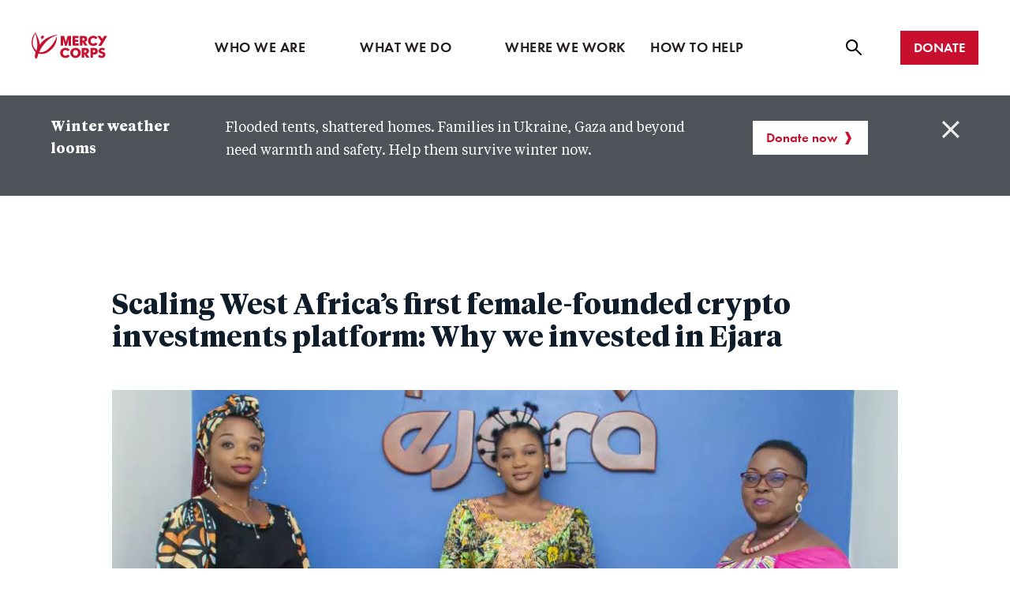

--- FILE ---
content_type: text/html; charset=UTF-8
request_url: https://europe.mercycorps.org/en-gb/blog/west-africa-female-founded-crypto-investments
body_size: 41503
content:




<!DOCTYPE html>
<html lang="en-gb" dir="ltr" prefix="og: https://ogp.me/ns#" class="no-js">
<!--
    C0M0M0
   0MM0 0M0                                  C000000
  0MM0  0MM0        0MMM0              0000MMMMM00C
 0MM0    0MM0     0MMMMMM0       C00MMMMMM000     00
 MMM     0MMMC    0MMMMM0     00MMMMMMM00        0M0
0MM0      MMM0     0000C   00MMMMMMM00          0MMC
MMM       0MMM0         00MMMMMMM00            0MM0
MM0       CMMMM0      0MMMMMMMM0             C0MMM0
MM0        MMMMM    0MMMMMMMM0              0MMMMM
MM0        0MMMM0 0MMMMMMMM0               0MMMMM0
MM0        0MMMM00MMMMMMM0               CMMMMMM0
MMM0       0MMMMMMMMMMMM0               0MMMMMM0
0MMMC      0MMMMMMMMMM0               0MMMMMMMC
 0MM0      0MMMMMMMMM0              00MMMMMM0
  0MMMC    MMMMMMMM0C             00MMMMMM00
   0MMM0  0MMMMMMM0             00MMMMMM00
    0MMMM0MMMMMMM0           00MMMMMMM0
     C0MMMMMMMMM0        00MMMMMMMMM0
       0MMMMMMMM000000MMMMMMMMMMM0C
       0MMMMMMMMMMMMMMMMMMMM00C
       MMMMMM0C0000000000C
      0MMMMMM
      0MMMMM0
      0MMMMMC
       0MMM0
-->
  <head>
    <meta charset="utf-8" />
<link rel="canonical" href="https://europe.mercycorps.org/en-gb/blog/west-africa-female-founded-crypto-investments" />
<meta property="og:site_name" content="Mercy Corps" />
<meta property="og:type" content="article" />
<meta property="og:url" content="https://europe.mercycorps.org/en-gb/blog/west-africa-female-founded-crypto-investments" />
<meta property="og:title" content="Scaling West Africa’s first female-founded crypto investments platform: Why we invested in Ejara" />
<meta property="og:description" content="Our Ventures team shares why we invested in Ejara, the largest VC round raised by an African female entrepreneur in French-speaking Africa to date." />
<meta property="og:image" content="https://europe.mercycorps.org/sites/default/files/styles/1_19_1_1200x630/public/2021-11/unknown-20211110-ejara-001-3501x2334px.jpg?h=2758f297&amp;itok=ij4vg8qK" />
<meta property="og:image:url" content="https://www.mercycorps.org/sites/default/files/styles/3_2_1600x1068/public/2021-11/unknown-20211110-ejara-001-3501x2334px.jpg" />
<meta property="og:image:secure_url" content="https://www.mercycorps.org/sites/default/files/styles/3_2_1600x1068/public/2021-11/unknown-20211110-ejara-001-3501x2334px.jpg" />
<meta property="og:image:width" content="1200" />
<meta property="og:image:height" content="630" />
<meta property="og:updated_time" content="2024-05-31T08:28:18-0700" />
<meta property="og:image:alt" content="A group of business professionals pose for the camera." />
<meta name="twitter:card" content="summary_large_image" />
<meta name="twitter:title" content="Scaling West Africa’s first female-founded crypto investments platform: Why we invested in Ejara" />
<meta name="twitter:site" content="@mercycorps" />
<meta name="twitter:description" content="Our Ventures team shares why we invested in Ejara, the largest VC round raised by an African female entrepreneur in French-speaking Africa to date." />
<meta name="twitter:site:id" content="16688755" />
<meta name="twitter:image" content="https://www.mercycorps.org/sites/default/files/styles/3_2_1600x1068/public/2021-11/unknown-20211110-ejara-001-3501x2334px.jpg" />
<meta name="twitter:image:alt" content="A group of business professionals pose for the camera." />
<meta name="Generator" content="Drupal 10 (https://www.drupal.org)" />
<meta name="MobileOptimized" content="width" />
<meta name="HandheldFriendly" content="true" />
<meta name="viewport" content="width=device-width, initial-scale=1.0" />
<script type="application/ld+json">{
    "@context": "https://schema.org",
    "@graph": [
        {
            "@type": "BlogPosting",
            "@id": "https://europe.mercycorps.org/en-gb/blog/west-africa-female-founded-crypto-investments",
            "name": "Scaling West Africa’s first female-founded crypto investments platform: Why we invested in Ejara",
            "headline": "Scaling West Africa’s first female-founded crypto investments platform: Why we invested in Ejara",
            "about": [
                "Ventures",
                "Technology"
            ],
            "description": "Our Ventures team shares why we invested in Ejara, the largest VC round raised by an African female entrepreneur in French-speaking Africa to date.",
            "image": {
                "@type": "ImageObject",
                "representativeOfPage": true,
                "url": "https://europe.mercycorps.org/sites/default/files/styles/1_19_1_1200x630/public/2021-11/unknown-20211110-ejara-001-3501x2334px.jpg?h=2758f297\u0026itok=ij4vg8qK",
                "width": 1200,
                "height": 630
            },
            "datePublished": "Wed, 11/10/2021 - 02:37",
            "dateModified": "Wed, 11/10/2021 - 12:00",
            "isAccessibleForFree": true,
            "author": {
                "@type": "Organization",
                "@id": "https://europe.mercycorps.org/",
                "name": "Mercy Corps",
                "url": "https://europe.mercycorps.org/",
                "sameAs": [
                    "https://www.facebook.com/mercycorps",
                    "https://www.instagram.com/mercycorps/",
                    "https://www.linkedin.com/company/mercy-corps/",
                    "https://x.com/mercycorps"
                ],
                "logo": {
                    "@type": "ImageObject",
                    "representativeOfPage": false,
                    "url": "https://www.mercycorps.org/themes/custom/gesso/dist/images/mc-logo.svg",
                    "width": 96,
                    "height": 34
                }
            },
            "publisher": {
                "@type": "Organization",
                "@id": "https://europe.mercycorps.org/",
                "name": "Mercy Corps",
                "url": "https://europe.mercycorps.org/",
                "sameAs": [
                    "https://www.facebook.com/mercycorps",
                    "https://www.instagram.com/mercycorps/",
                    "https://www.linkedin.com/company/mercy-corps/",
                    "https://x.com/mercycorps"
                ],
                "logo": {
                    "@type": "ImageObject",
                    "url": "https://www.mercycorps.org/themes/custom/gesso/dist/images/mc-logo.svg",
                    "width": 96,
                    "height": 34
                }
            },
            "mainEntityOfPage": "https://europe.mercycorps.org/en-gb/blog/west-africa-female-founded-crypto-investments"
        },
        {
            "@type": "WebPage",
            "@id": "https://europe.mercycorps.org/en-gb/blog/west-africa-female-founded-crypto-investments",
            "description": "Our Ventures team shares why we invested in Ejara, the largest VC round raised by an African female entrepreneur in French-speaking Africa to date.",
            "breadcrumb": {
                "@type": "BreadcrumbList",
                "itemListElement": [
                    {
                        "@type": "ListItem",
                        "position": 1,
                        "name": "Blog",
                        "item": "https://europe.mercycorps.org/en-gb/blog"
                    },
                    {
                        "@type": "ListItem",
                        "position": 2,
                        "name": "Scaling West Africa’s first female-founded crypto investments platform: Why we invested in Ejara",
                        "item": "https://europe.mercycorps.org/en-gb/blog/west-africa-female-founded-crypto-investments"
                    }
                ]
            },
            "author": {
                "@type": "Organization",
                "@id": "https://europe.mercycorps.org/",
                "name": "Mercy Corps",
                "url": "https://europe.mercycorps.org/",
                "sameAs": [
                    "https://www.facebook.com/mercycorps",
                    "https://www.instagram.com/mercycorps/",
                    "https://www.linkedin.com/company/mercy-corps/",
                    "https://x.com/mercycorps"
                ],
                "logo": {
                    "@type": "ImageObject",
                    "representativeOfPage": false,
                    "url": "https://www.mercycorps.org/themes/custom/gesso/dist/images/mc-logo.svg",
                    "width": 96,
                    "height": 34
                }
            },
            "isAccessibleForFree": true
        }
    ]
}</script>
<meta http-equiv="x-ua-compatible" content="ie=edge" />
<script async>var _conv_page_type = "";
            var _conv_category_id = "";
            var _conv_category_name = "";
            var _conv_product_sku = "";
            var _conv_product_name = "";
            var _conv_product_price = "";
            var _conv_customer_id = "";
            var _conv_custom_v1 = "";
            var _conv_custom_v2 = "";
            var _conv_custom_v3 = "";
            var _conv_custom_v4 = "";</script>
<script async src="https://cdn-4.convertexperiments.com/js/10041544-10041733.js"></script>
<link rel="icon" href="/themes/custom/gesso/dist/images/mc-favicon.ico" type="image/vnd.microsoft.icon" />
<link rel="alternate" hreflang="en" href="https://europe.mercycorps.org/blog/west-africa-female-founded-crypto-investments" />
<link rel="alternate" hreflang="en-gb" href="https://europe.mercycorps.org/en-gb/blog/west-africa-female-founded-crypto-investments" />
<script src="/sites/default/files/google_tag/europe_only/google_tag.script.js?t8k708" defer></script>

    <title>Scaling West Africa’s first female-founded crypto investments platform: Why we invested in Ejara | Mercy Corps</title>
    <link rel="stylesheet" media="all" href="/core/misc/components/progress.module.css?t8k708" />
<link rel="stylesheet" media="all" href="/core/misc/components/ajax-progress.module.css?t8k708" />
<link rel="stylesheet" media="all" href="/core/modules/system/css/components/align.module.css?t8k708" />
<link rel="stylesheet" media="all" href="/core/modules/system/css/components/fieldgroup.module.css?t8k708" />
<link rel="stylesheet" media="all" href="/core/modules/system/css/components/container-inline.module.css?t8k708" />
<link rel="stylesheet" media="all" href="/core/modules/system/css/components/clearfix.module.css?t8k708" />
<link rel="stylesheet" media="all" href="/core/modules/system/css/components/details.module.css?t8k708" />
<link rel="stylesheet" media="all" href="/core/modules/system/css/components/hidden.module.css?t8k708" />
<link rel="stylesheet" media="all" href="/core/modules/system/css/components/item-list.module.css?t8k708" />
<link rel="stylesheet" media="all" href="/core/modules/system/css/components/js.module.css?t8k708" />
<link rel="stylesheet" media="all" href="/core/modules/system/css/components/nowrap.module.css?t8k708" />
<link rel="stylesheet" media="all" href="/core/modules/system/css/components/position-container.module.css?t8k708" />
<link rel="stylesheet" media="all" href="/core/modules/system/css/components/reset-appearance.module.css?t8k708" />
<link rel="stylesheet" media="all" href="/core/modules/system/css/components/resize.module.css?t8k708" />
<link rel="stylesheet" media="all" href="/core/modules/system/css/components/system-status-counter.css?t8k708" />
<link rel="stylesheet" media="all" href="/core/modules/system/css/components/system-status-report-counters.css?t8k708" />
<link rel="stylesheet" media="all" href="/core/modules/system/css/components/system-status-report-general-info.css?t8k708" />
<link rel="stylesheet" media="all" href="/core/modules/system/css/components/tablesort.module.css?t8k708" />
<link rel="stylesheet" media="all" href="/core/modules/views/css/views.module.css?t8k708" />
<link rel="stylesheet" media="all" href="/modules/custom/mc_customizations/css/gin-overrides.css?t8k708" />
<link rel="stylesheet" media="all" href="/themes/custom/gesso/dist/css/alert.css?t8k708" />
<link rel="stylesheet" media="all" href="/themes/custom/gesso/dist/css/styles.css?t8k708" />
<link rel="stylesheet" media="all" href="/themes/contrib/gin/dist/css/components/ajax.css?t8k708" />

    <script type="text/javascript">(window.NREUM||(NREUM={})).init={privacy:{cookies_enabled:true},ajax:{deny_list:[]},feature_flags:["soft_nav"],distributed_tracing:{enabled:true}};(window.NREUM||(NREUM={})).loader_config={agentID:"772311630",accountID:"456454",trustKey:"456454",xpid:"UAMBVVNXGwQDUlBTAAEDVg==",licenseKey:"67f79ea04f",applicationID:"736117040",browserID:"772311630"};;/*! For license information please see nr-loader-spa-1.308.0.min.js.LICENSE.txt */
(()=>{var e,t,r={384:(e,t,r)=>{"use strict";r.d(t,{NT:()=>a,US:()=>u,Zm:()=>o,bQ:()=>d,dV:()=>c,pV:()=>l});var n=r(6154),i=r(1863),s=r(1910);const a={beacon:"bam.nr-data.net",errorBeacon:"bam.nr-data.net"};function o(){return n.gm.NREUM||(n.gm.NREUM={}),void 0===n.gm.newrelic&&(n.gm.newrelic=n.gm.NREUM),n.gm.NREUM}function c(){let e=o();return e.o||(e.o={ST:n.gm.setTimeout,SI:n.gm.setImmediate||n.gm.setInterval,CT:n.gm.clearTimeout,XHR:n.gm.XMLHttpRequest,REQ:n.gm.Request,EV:n.gm.Event,PR:n.gm.Promise,MO:n.gm.MutationObserver,FETCH:n.gm.fetch,WS:n.gm.WebSocket},(0,s.i)(...Object.values(e.o))),e}function d(e,t){let r=o();r.initializedAgents??={},t.initializedAt={ms:(0,i.t)(),date:new Date},r.initializedAgents[e]=t}function u(e,t){o()[e]=t}function l(){return function(){let e=o();const t=e.info||{};e.info={beacon:a.beacon,errorBeacon:a.errorBeacon,...t}}(),function(){let e=o();const t=e.init||{};e.init={...t}}(),c(),function(){let e=o();const t=e.loader_config||{};e.loader_config={...t}}(),o()}},782:(e,t,r)=>{"use strict";r.d(t,{T:()=>n});const n=r(860).K7.pageViewTiming},860:(e,t,r)=>{"use strict";r.d(t,{$J:()=>u,K7:()=>c,P3:()=>d,XX:()=>i,Yy:()=>o,df:()=>s,qY:()=>n,v4:()=>a});const n="events",i="jserrors",s="browser/blobs",a="rum",o="browser/logs",c={ajax:"ajax",genericEvents:"generic_events",jserrors:i,logging:"logging",metrics:"metrics",pageAction:"page_action",pageViewEvent:"page_view_event",pageViewTiming:"page_view_timing",sessionReplay:"session_replay",sessionTrace:"session_trace",softNav:"soft_navigations",spa:"spa"},d={[c.pageViewEvent]:1,[c.pageViewTiming]:2,[c.metrics]:3,[c.jserrors]:4,[c.spa]:5,[c.ajax]:6,[c.sessionTrace]:7,[c.softNav]:8,[c.sessionReplay]:9,[c.logging]:10,[c.genericEvents]:11},u={[c.pageViewEvent]:a,[c.pageViewTiming]:n,[c.ajax]:n,[c.spa]:n,[c.softNav]:n,[c.metrics]:i,[c.jserrors]:i,[c.sessionTrace]:s,[c.sessionReplay]:s,[c.logging]:o,[c.genericEvents]:"ins"}},944:(e,t,r)=>{"use strict";r.d(t,{R:()=>i});var n=r(3241);function i(e,t){"function"==typeof console.debug&&(console.debug("New Relic Warning: https://github.com/newrelic/newrelic-browser-agent/blob/main/docs/warning-codes.md#".concat(e),t),(0,n.W)({agentIdentifier:null,drained:null,type:"data",name:"warn",feature:"warn",data:{code:e,secondary:t}}))}},993:(e,t,r)=>{"use strict";r.d(t,{A$:()=>s,ET:()=>a,TZ:()=>o,p_:()=>i});var n=r(860);const i={ERROR:"ERROR",WARN:"WARN",INFO:"INFO",DEBUG:"DEBUG",TRACE:"TRACE"},s={OFF:0,ERROR:1,WARN:2,INFO:3,DEBUG:4,TRACE:5},a="log",o=n.K7.logging},1541:(e,t,r)=>{"use strict";r.d(t,{U:()=>i,f:()=>n});const n={MFE:"MFE",BA:"BA"};function i(e,t){if(2!==t?.harvestEndpointVersion)return{};const r=t.agentRef.runtime.appMetadata.agents[0].entityGuid;return e?{"source.id":e.id,"source.name":e.name,"source.type":e.type,"parent.id":e.parent?.id||r,"parent.type":e.parent?.type||n.BA}:{"entity.guid":r,appId:t.agentRef.info.applicationID}}},1687:(e,t,r)=>{"use strict";r.d(t,{Ak:()=>d,Ze:()=>h,x3:()=>u});var n=r(3241),i=r(7836),s=r(3606),a=r(860),o=r(2646);const c={};function d(e,t){const r={staged:!1,priority:a.P3[t]||0};l(e),c[e].get(t)||c[e].set(t,r)}function u(e,t){e&&c[e]&&(c[e].get(t)&&c[e].delete(t),p(e,t,!1),c[e].size&&f(e))}function l(e){if(!e)throw new Error("agentIdentifier required");c[e]||(c[e]=new Map)}function h(e="",t="feature",r=!1){if(l(e),!e||!c[e].get(t)||r)return p(e,t);c[e].get(t).staged=!0,f(e)}function f(e){const t=Array.from(c[e]);t.every(([e,t])=>t.staged)&&(t.sort((e,t)=>e[1].priority-t[1].priority),t.forEach(([t])=>{c[e].delete(t),p(e,t)}))}function p(e,t,r=!0){const a=e?i.ee.get(e):i.ee,c=s.i.handlers;if(!a.aborted&&a.backlog&&c){if((0,n.W)({agentIdentifier:e,type:"lifecycle",name:"drain",feature:t}),r){const e=a.backlog[t],r=c[t];if(r){for(let t=0;e&&t<e.length;++t)g(e[t],r);Object.entries(r).forEach(([e,t])=>{Object.values(t||{}).forEach(t=>{t[0]?.on&&t[0]?.context()instanceof o.y&&t[0].on(e,t[1])})})}}a.isolatedBacklog||delete c[t],a.backlog[t]=null,a.emit("drain-"+t,[])}}function g(e,t){var r=e[1];Object.values(t[r]||{}).forEach(t=>{var r=e[0];if(t[0]===r){var n=t[1],i=e[3],s=e[2];n.apply(i,s)}})}},1738:(e,t,r)=>{"use strict";r.d(t,{U:()=>f,Y:()=>h});var n=r(3241),i=r(9908),s=r(1863),a=r(944),o=r(5701),c=r(3969),d=r(8362),u=r(860),l=r(4261);function h(e,t,r,s){const h=s||r;!h||h[e]&&h[e]!==d.d.prototype[e]||(h[e]=function(){(0,i.p)(c.xV,["API/"+e+"/called"],void 0,u.K7.metrics,r.ee),(0,n.W)({agentIdentifier:r.agentIdentifier,drained:!!o.B?.[r.agentIdentifier],type:"data",name:"api",feature:l.Pl+e,data:{}});try{return t.apply(this,arguments)}catch(e){(0,a.R)(23,e)}})}function f(e,t,r,n,a){const o=e.info;null===r?delete o.jsAttributes[t]:o.jsAttributes[t]=r,(a||null===r)&&(0,i.p)(l.Pl+n,[(0,s.t)(),t,r],void 0,"session",e.ee)}},1741:(e,t,r)=>{"use strict";r.d(t,{W:()=>s});var n=r(944),i=r(4261);class s{#e(e,...t){if(this[e]!==s.prototype[e])return this[e](...t);(0,n.R)(35,e)}addPageAction(e,t){return this.#e(i.hG,e,t)}register(e){return this.#e(i.eY,e)}recordCustomEvent(e,t){return this.#e(i.fF,e,t)}setPageViewName(e,t){return this.#e(i.Fw,e,t)}setCustomAttribute(e,t,r){return this.#e(i.cD,e,t,r)}noticeError(e,t){return this.#e(i.o5,e,t)}setUserId(e,t=!1){return this.#e(i.Dl,e,t)}setApplicationVersion(e){return this.#e(i.nb,e)}setErrorHandler(e){return this.#e(i.bt,e)}addRelease(e,t){return this.#e(i.k6,e,t)}log(e,t){return this.#e(i.$9,e,t)}start(){return this.#e(i.d3)}finished(e){return this.#e(i.BL,e)}recordReplay(){return this.#e(i.CH)}pauseReplay(){return this.#e(i.Tb)}addToTrace(e){return this.#e(i.U2,e)}setCurrentRouteName(e){return this.#e(i.PA,e)}interaction(e){return this.#e(i.dT,e)}wrapLogger(e,t,r){return this.#e(i.Wb,e,t,r)}measure(e,t){return this.#e(i.V1,e,t)}consent(e){return this.#e(i.Pv,e)}}},1863:(e,t,r)=>{"use strict";function n(){return Math.floor(performance.now())}r.d(t,{t:()=>n})},1910:(e,t,r)=>{"use strict";r.d(t,{i:()=>s});var n=r(944);const i=new Map;function s(...e){return e.every(e=>{if(i.has(e))return i.get(e);const t="function"==typeof e?e.toString():"",r=t.includes("[native code]"),s=t.includes("nrWrapper");return r||s||(0,n.R)(64,e?.name||t),i.set(e,r),r})}},2555:(e,t,r)=>{"use strict";r.d(t,{D:()=>o,f:()=>a});var n=r(384),i=r(8122);const s={beacon:n.NT.beacon,errorBeacon:n.NT.errorBeacon,licenseKey:void 0,applicationID:void 0,sa:void 0,queueTime:void 0,applicationTime:void 0,ttGuid:void 0,user:void 0,account:void 0,product:void 0,extra:void 0,jsAttributes:{},userAttributes:void 0,atts:void 0,transactionName:void 0,tNamePlain:void 0};function a(e){try{return!!e.licenseKey&&!!e.errorBeacon&&!!e.applicationID}catch(e){return!1}}const o=e=>(0,i.a)(e,s)},2614:(e,t,r)=>{"use strict";r.d(t,{BB:()=>a,H3:()=>n,g:()=>d,iL:()=>c,tS:()=>o,uh:()=>i,wk:()=>s});const n="NRBA",i="SESSION",s=144e5,a=18e5,o={STARTED:"session-started",PAUSE:"session-pause",RESET:"session-reset",RESUME:"session-resume",UPDATE:"session-update"},c={SAME_TAB:"same-tab",CROSS_TAB:"cross-tab"},d={OFF:0,FULL:1,ERROR:2}},2646:(e,t,r)=>{"use strict";r.d(t,{y:()=>n});class n{constructor(e){this.contextId=e}}},2843:(e,t,r)=>{"use strict";r.d(t,{G:()=>s,u:()=>i});var n=r(3878);function i(e,t=!1,r,i){(0,n.DD)("visibilitychange",function(){if(t)return void("hidden"===document.visibilityState&&e());e(document.visibilityState)},r,i)}function s(e,t,r){(0,n.sp)("pagehide",e,t,r)}},3241:(e,t,r)=>{"use strict";r.d(t,{W:()=>s});var n=r(6154);const i="newrelic";function s(e={}){try{n.gm.dispatchEvent(new CustomEvent(i,{detail:e}))}catch(e){}}},3304:(e,t,r)=>{"use strict";r.d(t,{A:()=>s});var n=r(7836);const i=()=>{const e=new WeakSet;return(t,r)=>{if("object"==typeof r&&null!==r){if(e.has(r))return;e.add(r)}return r}};function s(e){try{return JSON.stringify(e,i())??""}catch(e){try{n.ee.emit("internal-error",[e])}catch(e){}return""}}},3333:(e,t,r)=>{"use strict";r.d(t,{$v:()=>u,TZ:()=>n,Xh:()=>c,Zp:()=>i,kd:()=>d,mq:()=>o,nf:()=>a,qN:()=>s});const n=r(860).K7.genericEvents,i=["auxclick","click","copy","keydown","paste","scrollend"],s=["focus","blur"],a=4,o=1e3,c=2e3,d=["PageAction","UserAction","BrowserPerformance"],u={RESOURCES:"experimental.resources",REGISTER:"register"}},3434:(e,t,r)=>{"use strict";r.d(t,{Jt:()=>s,YM:()=>d});var n=r(7836),i=r(5607);const s="nr@original:".concat(i.W),a=50;var o=Object.prototype.hasOwnProperty,c=!1;function d(e,t){return e||(e=n.ee),r.inPlace=function(e,t,n,i,s){n||(n="");const a="-"===n.charAt(0);for(let o=0;o<t.length;o++){const c=t[o],d=e[c];l(d)||(e[c]=r(d,a?c+n:n,i,c,s))}},r.flag=s,r;function r(t,r,n,c,d){return l(t)?t:(r||(r=""),nrWrapper[s]=t,function(e,t,r){if(Object.defineProperty&&Object.keys)try{return Object.keys(e).forEach(function(r){Object.defineProperty(t,r,{get:function(){return e[r]},set:function(t){return e[r]=t,t}})}),t}catch(e){u([e],r)}for(var n in e)o.call(e,n)&&(t[n]=e[n])}(t,nrWrapper,e),nrWrapper);function nrWrapper(){var s,o,l,h;let f;try{o=this,s=[...arguments],l="function"==typeof n?n(s,o):n||{}}catch(t){u([t,"",[s,o,c],l],e)}i(r+"start",[s,o,c],l,d);const p=performance.now();let g;try{return h=t.apply(o,s),g=performance.now(),h}catch(e){throw g=performance.now(),i(r+"err",[s,o,e],l,d),f=e,f}finally{const e=g-p,t={start:p,end:g,duration:e,isLongTask:e>=a,methodName:c,thrownError:f};t.isLongTask&&i("long-task",[t,o],l,d),i(r+"end",[s,o,h],l,d)}}}function i(r,n,i,s){if(!c||t){var a=c;c=!0;try{e.emit(r,n,i,t,s)}catch(t){u([t,r,n,i],e)}c=a}}}function u(e,t){t||(t=n.ee);try{t.emit("internal-error",e)}catch(e){}}function l(e){return!(e&&"function"==typeof e&&e.apply&&!e[s])}},3606:(e,t,r)=>{"use strict";r.d(t,{i:()=>s});var n=r(9908);s.on=a;var i=s.handlers={};function s(e,t,r,s){a(s||n.d,i,e,t,r)}function a(e,t,r,i,s){s||(s="feature"),e||(e=n.d);var a=t[s]=t[s]||{};(a[r]=a[r]||[]).push([e,i])}},3738:(e,t,r)=>{"use strict";r.d(t,{He:()=>i,Kp:()=>o,Lc:()=>d,Rz:()=>u,TZ:()=>n,bD:()=>s,d3:()=>a,jx:()=>l,sl:()=>h,uP:()=>c});const n=r(860).K7.sessionTrace,i="bstResource",s="resource",a="-start",o="-end",c="fn"+a,d="fn"+o,u="pushState",l=1e3,h=3e4},3785:(e,t,r)=>{"use strict";r.d(t,{R:()=>c,b:()=>d});var n=r(9908),i=r(1863),s=r(860),a=r(3969),o=r(993);function c(e,t,r={},c=o.p_.INFO,d=!0,u,l=(0,i.t)()){(0,n.p)(a.xV,["API/logging/".concat(c.toLowerCase(),"/called")],void 0,s.K7.metrics,e),(0,n.p)(o.ET,[l,t,r,c,d,u],void 0,s.K7.logging,e)}function d(e){return"string"==typeof e&&Object.values(o.p_).some(t=>t===e.toUpperCase().trim())}},3878:(e,t,r)=>{"use strict";function n(e,t){return{capture:e,passive:!1,signal:t}}function i(e,t,r=!1,i){window.addEventListener(e,t,n(r,i))}function s(e,t,r=!1,i){document.addEventListener(e,t,n(r,i))}r.d(t,{DD:()=>s,jT:()=>n,sp:()=>i})},3962:(e,t,r)=>{"use strict";r.d(t,{AM:()=>a,O2:()=>l,OV:()=>s,Qu:()=>h,TZ:()=>c,ih:()=>f,pP:()=>o,t1:()=>u,tC:()=>i,wD:()=>d});var n=r(860);const i=["click","keydown","submit"],s="popstate",a="api",o="initialPageLoad",c=n.K7.softNav,d=5e3,u=500,l={INITIAL_PAGE_LOAD:"",ROUTE_CHANGE:1,UNSPECIFIED:2},h={INTERACTION:1,AJAX:2,CUSTOM_END:3,CUSTOM_TRACER:4},f={IP:"in progress",PF:"pending finish",FIN:"finished",CAN:"cancelled"}},3969:(e,t,r)=>{"use strict";r.d(t,{TZ:()=>n,XG:()=>o,rs:()=>i,xV:()=>a,z_:()=>s});const n=r(860).K7.metrics,i="sm",s="cm",a="storeSupportabilityMetrics",o="storeEventMetrics"},4234:(e,t,r)=>{"use strict";r.d(t,{W:()=>s});var n=r(7836),i=r(1687);class s{constructor(e,t){this.agentIdentifier=e,this.ee=n.ee.get(e),this.featureName=t,this.blocked=!1}deregisterDrain(){(0,i.x3)(this.agentIdentifier,this.featureName)}}},4261:(e,t,r)=>{"use strict";r.d(t,{$9:()=>u,BL:()=>c,CH:()=>p,Dl:()=>R,Fw:()=>w,PA:()=>v,Pl:()=>n,Pv:()=>A,Tb:()=>h,U2:()=>a,V1:()=>E,Wb:()=>T,bt:()=>y,cD:()=>b,d3:()=>x,dT:()=>d,eY:()=>g,fF:()=>f,hG:()=>s,hw:()=>i,k6:()=>o,nb:()=>m,o5:()=>l});const n="api-",i=n+"ixn-",s="addPageAction",a="addToTrace",o="addRelease",c="finished",d="interaction",u="log",l="noticeError",h="pauseReplay",f="recordCustomEvent",p="recordReplay",g="register",m="setApplicationVersion",v="setCurrentRouteName",b="setCustomAttribute",y="setErrorHandler",w="setPageViewName",R="setUserId",x="start",T="wrapLogger",E="measure",A="consent"},5205:(e,t,r)=>{"use strict";r.d(t,{j:()=>S});var n=r(384),i=r(1741);var s=r(2555),a=r(3333);const o=e=>{if(!e||"string"!=typeof e)return!1;try{document.createDocumentFragment().querySelector(e)}catch{return!1}return!0};var c=r(2614),d=r(944),u=r(8122);const l="[data-nr-mask]",h=e=>(0,u.a)(e,(()=>{const e={feature_flags:[],experimental:{allow_registered_children:!1,resources:!1},mask_selector:"*",block_selector:"[data-nr-block]",mask_input_options:{color:!1,date:!1,"datetime-local":!1,email:!1,month:!1,number:!1,range:!1,search:!1,tel:!1,text:!1,time:!1,url:!1,week:!1,textarea:!1,select:!1,password:!0}};return{ajax:{deny_list:void 0,block_internal:!0,enabled:!0,autoStart:!0},api:{get allow_registered_children(){return e.feature_flags.includes(a.$v.REGISTER)||e.experimental.allow_registered_children},set allow_registered_children(t){e.experimental.allow_registered_children=t},duplicate_registered_data:!1},browser_consent_mode:{enabled:!1},distributed_tracing:{enabled:void 0,exclude_newrelic_header:void 0,cors_use_newrelic_header:void 0,cors_use_tracecontext_headers:void 0,allowed_origins:void 0},get feature_flags(){return e.feature_flags},set feature_flags(t){e.feature_flags=t},generic_events:{enabled:!0,autoStart:!0},harvest:{interval:30},jserrors:{enabled:!0,autoStart:!0},logging:{enabled:!0,autoStart:!0},metrics:{enabled:!0,autoStart:!0},obfuscate:void 0,page_action:{enabled:!0},page_view_event:{enabled:!0,autoStart:!0},page_view_timing:{enabled:!0,autoStart:!0},performance:{capture_marks:!1,capture_measures:!1,capture_detail:!0,resources:{get enabled(){return e.feature_flags.includes(a.$v.RESOURCES)||e.experimental.resources},set enabled(t){e.experimental.resources=t},asset_types:[],first_party_domains:[],ignore_newrelic:!0}},privacy:{cookies_enabled:!0},proxy:{assets:void 0,beacon:void 0},session:{expiresMs:c.wk,inactiveMs:c.BB},session_replay:{autoStart:!0,enabled:!1,preload:!1,sampling_rate:10,error_sampling_rate:100,collect_fonts:!1,inline_images:!1,fix_stylesheets:!0,mask_all_inputs:!0,get mask_text_selector(){return e.mask_selector},set mask_text_selector(t){o(t)?e.mask_selector="".concat(t,",").concat(l):""===t||null===t?e.mask_selector=l:(0,d.R)(5,t)},get block_class(){return"nr-block"},get ignore_class(){return"nr-ignore"},get mask_text_class(){return"nr-mask"},get block_selector(){return e.block_selector},set block_selector(t){o(t)?e.block_selector+=",".concat(t):""!==t&&(0,d.R)(6,t)},get mask_input_options(){return e.mask_input_options},set mask_input_options(t){t&&"object"==typeof t?e.mask_input_options={...t,password:!0}:(0,d.R)(7,t)}},session_trace:{enabled:!0,autoStart:!0},soft_navigations:{enabled:!0,autoStart:!0},spa:{enabled:!0,autoStart:!0},ssl:void 0,user_actions:{enabled:!0,elementAttributes:["id","className","tagName","type"]}}})());var f=r(6154),p=r(9324);let g=0;const m={buildEnv:p.F3,distMethod:p.Xs,version:p.xv,originTime:f.WN},v={consented:!1},b={appMetadata:{},get consented(){return this.session?.state?.consent||v.consented},set consented(e){v.consented=e},customTransaction:void 0,denyList:void 0,disabled:!1,harvester:void 0,isolatedBacklog:!1,isRecording:!1,loaderType:void 0,maxBytes:3e4,obfuscator:void 0,onerror:void 0,ptid:void 0,releaseIds:{},session:void 0,timeKeeper:void 0,registeredEntities:[],jsAttributesMetadata:{bytes:0},get harvestCount(){return++g}},y=e=>{const t=(0,u.a)(e,b),r=Object.keys(m).reduce((e,t)=>(e[t]={value:m[t],writable:!1,configurable:!0,enumerable:!0},e),{});return Object.defineProperties(t,r)};var w=r(5701);const R=e=>{const t=e.startsWith("http");e+="/",r.p=t?e:"https://"+e};var x=r(7836),T=r(3241);const E={accountID:void 0,trustKey:void 0,agentID:void 0,licenseKey:void 0,applicationID:void 0,xpid:void 0},A=e=>(0,u.a)(e,E),_=new Set;function S(e,t={},r,a){let{init:o,info:c,loader_config:d,runtime:u={},exposed:l=!0}=t;if(!c){const e=(0,n.pV)();o=e.init,c=e.info,d=e.loader_config}e.init=h(o||{}),e.loader_config=A(d||{}),c.jsAttributes??={},f.bv&&(c.jsAttributes.isWorker=!0),e.info=(0,s.D)(c);const p=e.init,g=[c.beacon,c.errorBeacon];_.has(e.agentIdentifier)||(p.proxy.assets&&(R(p.proxy.assets),g.push(p.proxy.assets)),p.proxy.beacon&&g.push(p.proxy.beacon),e.beacons=[...g],function(e){const t=(0,n.pV)();Object.getOwnPropertyNames(i.W.prototype).forEach(r=>{const n=i.W.prototype[r];if("function"!=typeof n||"constructor"===n)return;let s=t[r];e[r]&&!1!==e.exposed&&"micro-agent"!==e.runtime?.loaderType&&(t[r]=(...t)=>{const n=e[r](...t);return s?s(...t):n})})}(e),(0,n.US)("activatedFeatures",w.B)),u.denyList=[...p.ajax.deny_list||[],...p.ajax.block_internal?g:[]],u.ptid=e.agentIdentifier,u.loaderType=r,e.runtime=y(u),_.has(e.agentIdentifier)||(e.ee=x.ee.get(e.agentIdentifier),e.exposed=l,(0,T.W)({agentIdentifier:e.agentIdentifier,drained:!!w.B?.[e.agentIdentifier],type:"lifecycle",name:"initialize",feature:void 0,data:e.config})),_.add(e.agentIdentifier)}},5270:(e,t,r)=>{"use strict";r.d(t,{Aw:()=>a,SR:()=>s,rF:()=>o});var n=r(384),i=r(7767);function s(e){return!!(0,n.dV)().o.MO&&(0,i.V)(e)&&!0===e?.session_trace.enabled}function a(e){return!0===e?.session_replay.preload&&s(e)}function o(e,t){try{if("string"==typeof t?.type){if("password"===t.type.toLowerCase())return"*".repeat(e?.length||0);if(void 0!==t?.dataset?.nrUnmask||t?.classList?.contains("nr-unmask"))return e}}catch(e){}return"string"==typeof e?e.replace(/[\S]/g,"*"):"*".repeat(e?.length||0)}},5289:(e,t,r)=>{"use strict";r.d(t,{GG:()=>a,Qr:()=>c,sB:()=>o});var n=r(3878),i=r(6389);function s(){return"undefined"==typeof document||"complete"===document.readyState}function a(e,t){if(s())return e();const r=(0,i.J)(e),a=setInterval(()=>{s()&&(clearInterval(a),r())},500);(0,n.sp)("load",r,t)}function o(e){if(s())return e();(0,n.DD)("DOMContentLoaded",e)}function c(e){if(s())return e();(0,n.sp)("popstate",e)}},5607:(e,t,r)=>{"use strict";r.d(t,{W:()=>n});const n=(0,r(9566).bz)()},5701:(e,t,r)=>{"use strict";r.d(t,{B:()=>s,t:()=>a});var n=r(3241);const i=new Set,s={};function a(e,t){const r=t.agentIdentifier;s[r]??={},e&&"object"==typeof e&&(i.has(r)||(t.ee.emit("rumresp",[e]),s[r]=e,i.add(r),(0,n.W)({agentIdentifier:r,loaded:!0,drained:!0,type:"lifecycle",name:"load",feature:void 0,data:e})))}},6154:(e,t,r)=>{"use strict";r.d(t,{OF:()=>d,RI:()=>i,WN:()=>h,bv:()=>s,eN:()=>f,gm:()=>a,lR:()=>l,m:()=>c,mw:()=>o,sb:()=>u});var n=r(1863);const i="undefined"!=typeof window&&!!window.document,s="undefined"!=typeof WorkerGlobalScope&&("undefined"!=typeof self&&self instanceof WorkerGlobalScope&&self.navigator instanceof WorkerNavigator||"undefined"!=typeof globalThis&&globalThis instanceof WorkerGlobalScope&&globalThis.navigator instanceof WorkerNavigator),a=i?window:"undefined"!=typeof WorkerGlobalScope&&("undefined"!=typeof self&&self instanceof WorkerGlobalScope&&self||"undefined"!=typeof globalThis&&globalThis instanceof WorkerGlobalScope&&globalThis),o=Boolean("hidden"===a?.document?.visibilityState),c=""+a?.location,d=/iPad|iPhone|iPod/.test(a.navigator?.userAgent),u=d&&"undefined"==typeof SharedWorker,l=(()=>{const e=a.navigator?.userAgent?.match(/Firefox[/\s](\d+\.\d+)/);return Array.isArray(e)&&e.length>=2?+e[1]:0})(),h=Date.now()-(0,n.t)(),f=()=>"undefined"!=typeof PerformanceNavigationTiming&&a?.performance?.getEntriesByType("navigation")?.[0]?.responseStart},6344:(e,t,r)=>{"use strict";r.d(t,{BB:()=>u,Qb:()=>l,TZ:()=>i,Ug:()=>a,Vh:()=>s,_s:()=>o,bc:()=>d,yP:()=>c});var n=r(2614);const i=r(860).K7.sessionReplay,s="errorDuringReplay",a=.12,o={DomContentLoaded:0,Load:1,FullSnapshot:2,IncrementalSnapshot:3,Meta:4,Custom:5},c={[n.g.ERROR]:15e3,[n.g.FULL]:3e5,[n.g.OFF]:0},d={RESET:{message:"Session was reset",sm:"Reset"},IMPORT:{message:"Recorder failed to import",sm:"Import"},TOO_MANY:{message:"429: Too Many Requests",sm:"Too-Many"},TOO_BIG:{message:"Payload was too large",sm:"Too-Big"},CROSS_TAB:{message:"Session Entity was set to OFF on another tab",sm:"Cross-Tab"},ENTITLEMENTS:{message:"Session Replay is not allowed and will not be started",sm:"Entitlement"}},u=5e3,l={API:"api",RESUME:"resume",SWITCH_TO_FULL:"switchToFull",INITIALIZE:"initialize",PRELOAD:"preload"}},6389:(e,t,r)=>{"use strict";function n(e,t=500,r={}){const n=r?.leading||!1;let i;return(...r)=>{n&&void 0===i&&(e.apply(this,r),i=setTimeout(()=>{i=clearTimeout(i)},t)),n||(clearTimeout(i),i=setTimeout(()=>{e.apply(this,r)},t))}}function i(e){let t=!1;return(...r)=>{t||(t=!0,e.apply(this,r))}}r.d(t,{J:()=>i,s:()=>n})},6630:(e,t,r)=>{"use strict";r.d(t,{T:()=>n});const n=r(860).K7.pageViewEvent},6774:(e,t,r)=>{"use strict";r.d(t,{T:()=>n});const n=r(860).K7.jserrors},7295:(e,t,r)=>{"use strict";r.d(t,{Xv:()=>a,gX:()=>i,iW:()=>s});var n=[];function i(e){if(!e||s(e))return!1;if(0===n.length)return!0;if("*"===n[0].hostname)return!1;for(var t=0;t<n.length;t++){var r=n[t];if(r.hostname.test(e.hostname)&&r.pathname.test(e.pathname))return!1}return!0}function s(e){return void 0===e.hostname}function a(e){if(n=[],e&&e.length)for(var t=0;t<e.length;t++){let r=e[t];if(!r)continue;if("*"===r)return void(n=[{hostname:"*"}]);0===r.indexOf("http://")?r=r.substring(7):0===r.indexOf("https://")&&(r=r.substring(8));const i=r.indexOf("/");let s,a;i>0?(s=r.substring(0,i),a=r.substring(i)):(s=r,a="*");let[c]=s.split(":");n.push({hostname:o(c),pathname:o(a,!0)})}}function o(e,t=!1){const r=e.replace(/[.+?^${}()|[\]\\]/g,e=>"\\"+e).replace(/\*/g,".*?");return new RegExp((t?"^":"")+r+"$")}},7485:(e,t,r)=>{"use strict";r.d(t,{D:()=>i});var n=r(6154);function i(e){if(0===(e||"").indexOf("data:"))return{protocol:"data"};try{const t=new URL(e,location.href),r={port:t.port,hostname:t.hostname,pathname:t.pathname,search:t.search,protocol:t.protocol.slice(0,t.protocol.indexOf(":")),sameOrigin:t.protocol===n.gm?.location?.protocol&&t.host===n.gm?.location?.host};return r.port&&""!==r.port||("http:"===t.protocol&&(r.port="80"),"https:"===t.protocol&&(r.port="443")),r.pathname&&""!==r.pathname?r.pathname.startsWith("/")||(r.pathname="/".concat(r.pathname)):r.pathname="/",r}catch(e){return{}}}},7699:(e,t,r)=>{"use strict";r.d(t,{It:()=>s,KC:()=>o,No:()=>i,qh:()=>a});var n=r(860);const i=16e3,s=1e6,a="SESSION_ERROR",o={[n.K7.logging]:!0,[n.K7.genericEvents]:!1,[n.K7.jserrors]:!1,[n.K7.ajax]:!1}},7767:(e,t,r)=>{"use strict";r.d(t,{V:()=>i});var n=r(6154);const i=e=>n.RI&&!0===e?.privacy.cookies_enabled},7836:(e,t,r)=>{"use strict";r.d(t,{P:()=>o,ee:()=>c});var n=r(384),i=r(8990),s=r(2646),a=r(5607);const o="nr@context:".concat(a.W),c=function e(t,r){var n={},a={},u={},l=!1;try{l=16===r.length&&d.initializedAgents?.[r]?.runtime.isolatedBacklog}catch(e){}var h={on:p,addEventListener:p,removeEventListener:function(e,t){var r=n[e];if(!r)return;for(var i=0;i<r.length;i++)r[i]===t&&r.splice(i,1)},emit:function(e,r,n,i,s){!1!==s&&(s=!0);if(c.aborted&&!i)return;t&&s&&t.emit(e,r,n);var o=f(n);g(e).forEach(e=>{e.apply(o,r)});var d=v()[a[e]];d&&d.push([h,e,r,o]);return o},get:m,listeners:g,context:f,buffer:function(e,t){const r=v();if(t=t||"feature",h.aborted)return;Object.entries(e||{}).forEach(([e,n])=>{a[n]=t,t in r||(r[t]=[])})},abort:function(){h._aborted=!0,Object.keys(h.backlog).forEach(e=>{delete h.backlog[e]})},isBuffering:function(e){return!!v()[a[e]]},debugId:r,backlog:l?{}:t&&"object"==typeof t.backlog?t.backlog:{},isolatedBacklog:l};return Object.defineProperty(h,"aborted",{get:()=>{let e=h._aborted||!1;return e||(t&&(e=t.aborted),e)}}),h;function f(e){return e&&e instanceof s.y?e:e?(0,i.I)(e,o,()=>new s.y(o)):new s.y(o)}function p(e,t){n[e]=g(e).concat(t)}function g(e){return n[e]||[]}function m(t){return u[t]=u[t]||e(h,t)}function v(){return h.backlog}}(void 0,"globalEE"),d=(0,n.Zm)();d.ee||(d.ee=c)},8122:(e,t,r)=>{"use strict";r.d(t,{a:()=>i});var n=r(944);function i(e,t){try{if(!e||"object"!=typeof e)return(0,n.R)(3);if(!t||"object"!=typeof t)return(0,n.R)(4);const r=Object.create(Object.getPrototypeOf(t),Object.getOwnPropertyDescriptors(t)),s=0===Object.keys(r).length?e:r;for(let a in s)if(void 0!==e[a])try{if(null===e[a]){r[a]=null;continue}Array.isArray(e[a])&&Array.isArray(t[a])?r[a]=Array.from(new Set([...e[a],...t[a]])):"object"==typeof e[a]&&"object"==typeof t[a]?r[a]=i(e[a],t[a]):r[a]=e[a]}catch(e){r[a]||(0,n.R)(1,e)}return r}catch(e){(0,n.R)(2,e)}}},8139:(e,t,r)=>{"use strict";r.d(t,{u:()=>h});var n=r(7836),i=r(3434),s=r(8990),a=r(6154);const o={},c=a.gm.XMLHttpRequest,d="addEventListener",u="removeEventListener",l="nr@wrapped:".concat(n.P);function h(e){var t=function(e){return(e||n.ee).get("events")}(e);if(o[t.debugId]++)return t;o[t.debugId]=1;var r=(0,i.YM)(t,!0);function h(e){r.inPlace(e,[d,u],"-",p)}function p(e,t){return e[1]}return"getPrototypeOf"in Object&&(a.RI&&f(document,h),c&&f(c.prototype,h),f(a.gm,h)),t.on(d+"-start",function(e,t){var n=e[1];if(null!==n&&("function"==typeof n||"object"==typeof n)&&"newrelic"!==e[0]){var i=(0,s.I)(n,l,function(){var e={object:function(){if("function"!=typeof n.handleEvent)return;return n.handleEvent.apply(n,arguments)},function:n}[typeof n];return e?r(e,"fn-",null,e.name||"anonymous"):n});this.wrapped=e[1]=i}}),t.on(u+"-start",function(e){e[1]=this.wrapped||e[1]}),t}function f(e,t,...r){let n=e;for(;"object"==typeof n&&!Object.prototype.hasOwnProperty.call(n,d);)n=Object.getPrototypeOf(n);n&&t(n,...r)}},8362:(e,t,r)=>{"use strict";r.d(t,{d:()=>s});var n=r(9566),i=r(1741);class s extends i.W{agentIdentifier=(0,n.LA)(16)}},8374:(e,t,r)=>{r.nc=(()=>{try{return document?.currentScript?.nonce}catch(e){}return""})()},8990:(e,t,r)=>{"use strict";r.d(t,{I:()=>i});var n=Object.prototype.hasOwnProperty;function i(e,t,r){if(n.call(e,t))return e[t];var i=r();if(Object.defineProperty&&Object.keys)try{return Object.defineProperty(e,t,{value:i,writable:!0,enumerable:!1}),i}catch(e){}return e[t]=i,i}},9119:(e,t,r)=>{"use strict";r.d(t,{L:()=>s});var n=/([^?#]*)[^#]*(#[^?]*|$).*/,i=/([^?#]*)().*/;function s(e,t){return e?e.replace(t?n:i,"$1$2"):e}},9300:(e,t,r)=>{"use strict";r.d(t,{T:()=>n});const n=r(860).K7.ajax},9324:(e,t,r)=>{"use strict";r.d(t,{AJ:()=>a,F3:()=>i,Xs:()=>s,Yq:()=>o,xv:()=>n});const n="1.308.0",i="PROD",s="CDN",a="@newrelic/rrweb",o="1.0.1"},9566:(e,t,r)=>{"use strict";r.d(t,{LA:()=>o,ZF:()=>c,bz:()=>a,el:()=>d});var n=r(6154);const i="xxxxxxxx-xxxx-4xxx-yxxx-xxxxxxxxxxxx";function s(e,t){return e?15&e[t]:16*Math.random()|0}function a(){const e=n.gm?.crypto||n.gm?.msCrypto;let t,r=0;return e&&e.getRandomValues&&(t=e.getRandomValues(new Uint8Array(30))),i.split("").map(e=>"x"===e?s(t,r++).toString(16):"y"===e?(3&s()|8).toString(16):e).join("")}function o(e){const t=n.gm?.crypto||n.gm?.msCrypto;let r,i=0;t&&t.getRandomValues&&(r=t.getRandomValues(new Uint8Array(e)));const a=[];for(var o=0;o<e;o++)a.push(s(r,i++).toString(16));return a.join("")}function c(){return o(16)}function d(){return o(32)}},9908:(e,t,r)=>{"use strict";r.d(t,{d:()=>n,p:()=>i});var n=r(7836).ee.get("handle");function i(e,t,r,i,s){s?(s.buffer([e],i),s.emit(e,t,r)):(n.buffer([e],i),n.emit(e,t,r))}}},n={};function i(e){var t=n[e];if(void 0!==t)return t.exports;var s=n[e]={exports:{}};return r[e](s,s.exports,i),s.exports}i.m=r,i.d=(e,t)=>{for(var r in t)i.o(t,r)&&!i.o(e,r)&&Object.defineProperty(e,r,{enumerable:!0,get:t[r]})},i.f={},i.e=e=>Promise.all(Object.keys(i.f).reduce((t,r)=>(i.f[r](e,t),t),[])),i.u=e=>({212:"nr-spa-compressor",249:"nr-spa-recorder",478:"nr-spa"}[e]+"-1.308.0.min.js"),i.o=(e,t)=>Object.prototype.hasOwnProperty.call(e,t),e={},t="NRBA-1.308.0.PROD:",i.l=(r,n,s,a)=>{if(e[r])e[r].push(n);else{var o,c;if(void 0!==s)for(var d=document.getElementsByTagName("script"),u=0;u<d.length;u++){var l=d[u];if(l.getAttribute("src")==r||l.getAttribute("data-webpack")==t+s){o=l;break}}if(!o){c=!0;var h={478:"sha512-RSfSVnmHk59T/uIPbdSE0LPeqcEdF4/+XhfJdBuccH5rYMOEZDhFdtnh6X6nJk7hGpzHd9Ujhsy7lZEz/ORYCQ==",249:"sha512-ehJXhmntm85NSqW4MkhfQqmeKFulra3klDyY0OPDUE+sQ3GokHlPh1pmAzuNy//3j4ac6lzIbmXLvGQBMYmrkg==",212:"sha512-B9h4CR46ndKRgMBcK+j67uSR2RCnJfGefU+A7FrgR/k42ovXy5x/MAVFiSvFxuVeEk/pNLgvYGMp1cBSK/G6Fg=="};(o=document.createElement("script")).charset="utf-8",i.nc&&o.setAttribute("nonce",i.nc),o.setAttribute("data-webpack",t+s),o.src=r,0!==o.src.indexOf(window.location.origin+"/")&&(o.crossOrigin="anonymous"),h[a]&&(o.integrity=h[a])}e[r]=[n];var f=(t,n)=>{o.onerror=o.onload=null,clearTimeout(p);var i=e[r];if(delete e[r],o.parentNode&&o.parentNode.removeChild(o),i&&i.forEach(e=>e(n)),t)return t(n)},p=setTimeout(f.bind(null,void 0,{type:"timeout",target:o}),12e4);o.onerror=f.bind(null,o.onerror),o.onload=f.bind(null,o.onload),c&&document.head.appendChild(o)}},i.r=e=>{"undefined"!=typeof Symbol&&Symbol.toStringTag&&Object.defineProperty(e,Symbol.toStringTag,{value:"Module"}),Object.defineProperty(e,"__esModule",{value:!0})},i.p="https://js-agent.newrelic.com/",(()=>{var e={38:0,788:0};i.f.j=(t,r)=>{var n=i.o(e,t)?e[t]:void 0;if(0!==n)if(n)r.push(n[2]);else{var s=new Promise((r,i)=>n=e[t]=[r,i]);r.push(n[2]=s);var a=i.p+i.u(t),o=new Error;i.l(a,r=>{if(i.o(e,t)&&(0!==(n=e[t])&&(e[t]=void 0),n)){var s=r&&("load"===r.type?"missing":r.type),a=r&&r.target&&r.target.src;o.message="Loading chunk "+t+" failed: ("+s+": "+a+")",o.name="ChunkLoadError",o.type=s,o.request=a,n[1](o)}},"chunk-"+t,t)}};var t=(t,r)=>{var n,s,[a,o,c]=r,d=0;if(a.some(t=>0!==e[t])){for(n in o)i.o(o,n)&&(i.m[n]=o[n]);if(c)c(i)}for(t&&t(r);d<a.length;d++)s=a[d],i.o(e,s)&&e[s]&&e[s][0](),e[s]=0},r=self["webpackChunk:NRBA-1.308.0.PROD"]=self["webpackChunk:NRBA-1.308.0.PROD"]||[];r.forEach(t.bind(null,0)),r.push=t.bind(null,r.push.bind(r))})(),(()=>{"use strict";i(8374);var e=i(8362),t=i(860);const r=Object.values(t.K7);var n=i(5205);var s=i(9908),a=i(1863),o=i(4261),c=i(1738);var d=i(1687),u=i(4234),l=i(5289),h=i(6154),f=i(944),p=i(5270),g=i(7767),m=i(6389),v=i(7699);class b extends u.W{constructor(e,t){super(e.agentIdentifier,t),this.agentRef=e,this.abortHandler=void 0,this.featAggregate=void 0,this.loadedSuccessfully=void 0,this.onAggregateImported=new Promise(e=>{this.loadedSuccessfully=e}),this.deferred=Promise.resolve(),!1===e.init[this.featureName].autoStart?this.deferred=new Promise((t,r)=>{this.ee.on("manual-start-all",(0,m.J)(()=>{(0,d.Ak)(e.agentIdentifier,this.featureName),t()}))}):(0,d.Ak)(e.agentIdentifier,t)}importAggregator(e,t,r={}){if(this.featAggregate)return;const n=async()=>{let n;await this.deferred;try{if((0,g.V)(e.init)){const{setupAgentSession:t}=await i.e(478).then(i.bind(i,8766));n=t(e)}}catch(e){(0,f.R)(20,e),this.ee.emit("internal-error",[e]),(0,s.p)(v.qh,[e],void 0,this.featureName,this.ee)}try{if(!this.#t(this.featureName,n,e.init))return(0,d.Ze)(this.agentIdentifier,this.featureName),void this.loadedSuccessfully(!1);const{Aggregate:i}=await t();this.featAggregate=new i(e,r),e.runtime.harvester.initializedAggregates.push(this.featAggregate),this.loadedSuccessfully(!0)}catch(e){(0,f.R)(34,e),this.abortHandler?.(),(0,d.Ze)(this.agentIdentifier,this.featureName,!0),this.loadedSuccessfully(!1),this.ee&&this.ee.abort()}};h.RI?(0,l.GG)(()=>n(),!0):n()}#t(e,r,n){if(this.blocked)return!1;switch(e){case t.K7.sessionReplay:return(0,p.SR)(n)&&!!r;case t.K7.sessionTrace:return!!r;default:return!0}}}var y=i(6630),w=i(2614),R=i(3241);class x extends b{static featureName=y.T;constructor(e){var t;super(e,y.T),this.setupInspectionEvents(e.agentIdentifier),t=e,(0,c.Y)(o.Fw,function(e,r){"string"==typeof e&&("/"!==e.charAt(0)&&(e="/"+e),t.runtime.customTransaction=(r||"http://custom.transaction")+e,(0,s.p)(o.Pl+o.Fw,[(0,a.t)()],void 0,void 0,t.ee))},t),this.importAggregator(e,()=>i.e(478).then(i.bind(i,2467)))}setupInspectionEvents(e){const t=(t,r)=>{t&&(0,R.W)({agentIdentifier:e,timeStamp:t.timeStamp,loaded:"complete"===t.target.readyState,type:"window",name:r,data:t.target.location+""})};(0,l.sB)(e=>{t(e,"DOMContentLoaded")}),(0,l.GG)(e=>{t(e,"load")}),(0,l.Qr)(e=>{t(e,"navigate")}),this.ee.on(w.tS.UPDATE,(t,r)=>{(0,R.W)({agentIdentifier:e,type:"lifecycle",name:"session",data:r})})}}var T=i(384);class E extends e.d{constructor(e){var t;(super(),h.gm)?(this.features={},(0,T.bQ)(this.agentIdentifier,this),this.desiredFeatures=new Set(e.features||[]),this.desiredFeatures.add(x),(0,n.j)(this,e,e.loaderType||"agent"),t=this,(0,c.Y)(o.cD,function(e,r,n=!1){if("string"==typeof e){if(["string","number","boolean"].includes(typeof r)||null===r)return(0,c.U)(t,e,r,o.cD,n);(0,f.R)(40,typeof r)}else(0,f.R)(39,typeof e)},t),function(e){(0,c.Y)(o.Dl,function(t,r=!1){if("string"!=typeof t&&null!==t)return void(0,f.R)(41,typeof t);const n=e.info.jsAttributes["enduser.id"];r&&null!=n&&n!==t?(0,s.p)(o.Pl+"setUserIdAndResetSession",[t],void 0,"session",e.ee):(0,c.U)(e,"enduser.id",t,o.Dl,!0)},e)}(this),function(e){(0,c.Y)(o.nb,function(t){if("string"==typeof t||null===t)return(0,c.U)(e,"application.version",t,o.nb,!1);(0,f.R)(42,typeof t)},e)}(this),function(e){(0,c.Y)(o.d3,function(){e.ee.emit("manual-start-all")},e)}(this),function(e){(0,c.Y)(o.Pv,function(t=!0){if("boolean"==typeof t){if((0,s.p)(o.Pl+o.Pv,[t],void 0,"session",e.ee),e.runtime.consented=t,t){const t=e.features.page_view_event;t.onAggregateImported.then(e=>{const r=t.featAggregate;e&&!r.sentRum&&r.sendRum()})}}else(0,f.R)(65,typeof t)},e)}(this),this.run()):(0,f.R)(21)}get config(){return{info:this.info,init:this.init,loader_config:this.loader_config,runtime:this.runtime}}get api(){return this}run(){try{const e=function(e){const t={};return r.forEach(r=>{t[r]=!!e[r]?.enabled}),t}(this.init),n=[...this.desiredFeatures];n.sort((e,r)=>t.P3[e.featureName]-t.P3[r.featureName]),n.forEach(r=>{if(!e[r.featureName]&&r.featureName!==t.K7.pageViewEvent)return;if(r.featureName===t.K7.spa)return void(0,f.R)(67);const n=function(e){switch(e){case t.K7.ajax:return[t.K7.jserrors];case t.K7.sessionTrace:return[t.K7.ajax,t.K7.pageViewEvent];case t.K7.sessionReplay:return[t.K7.sessionTrace];case t.K7.pageViewTiming:return[t.K7.pageViewEvent];default:return[]}}(r.featureName).filter(e=>!(e in this.features));n.length>0&&(0,f.R)(36,{targetFeature:r.featureName,missingDependencies:n}),this.features[r.featureName]=new r(this)})}catch(e){(0,f.R)(22,e);for(const e in this.features)this.features[e].abortHandler?.();const t=(0,T.Zm)();delete t.initializedAgents[this.agentIdentifier]?.features,delete this.sharedAggregator;return t.ee.get(this.agentIdentifier).abort(),!1}}}var A=i(2843),_=i(782);class S extends b{static featureName=_.T;constructor(e){super(e,_.T),h.RI&&((0,A.u)(()=>(0,s.p)("docHidden",[(0,a.t)()],void 0,_.T,this.ee),!0),(0,A.G)(()=>(0,s.p)("winPagehide",[(0,a.t)()],void 0,_.T,this.ee)),this.importAggregator(e,()=>i.e(478).then(i.bind(i,9917))))}}var O=i(3969);class I extends b{static featureName=O.TZ;constructor(e){super(e,O.TZ),h.RI&&document.addEventListener("securitypolicyviolation",e=>{(0,s.p)(O.xV,["Generic/CSPViolation/Detected"],void 0,this.featureName,this.ee)}),this.importAggregator(e,()=>i.e(478).then(i.bind(i,6555)))}}var N=i(6774),P=i(3878),k=i(3304);class D{constructor(e,t,r,n,i){this.name="UncaughtError",this.message="string"==typeof e?e:(0,k.A)(e),this.sourceURL=t,this.line=r,this.column=n,this.__newrelic=i}}function C(e){return M(e)?e:new D(void 0!==e?.message?e.message:e,e?.filename||e?.sourceURL,e?.lineno||e?.line,e?.colno||e?.col,e?.__newrelic,e?.cause)}function j(e){const t="Unhandled Promise Rejection: ";if(!e?.reason)return;if(M(e.reason)){try{e.reason.message.startsWith(t)||(e.reason.message=t+e.reason.message)}catch(e){}return C(e.reason)}const r=C(e.reason);return(r.message||"").startsWith(t)||(r.message=t+r.message),r}function L(e){if(e.error instanceof SyntaxError&&!/:\d+$/.test(e.error.stack?.trim())){const t=new D(e.message,e.filename,e.lineno,e.colno,e.error.__newrelic,e.cause);return t.name=SyntaxError.name,t}return M(e.error)?e.error:C(e)}function M(e){return e instanceof Error&&!!e.stack}function H(e,r,n,i,o=(0,a.t)()){"string"==typeof e&&(e=new Error(e)),(0,s.p)("err",[e,o,!1,r,n.runtime.isRecording,void 0,i],void 0,t.K7.jserrors,n.ee),(0,s.p)("uaErr",[],void 0,t.K7.genericEvents,n.ee)}var B=i(1541),K=i(993),W=i(3785);function U(e,{customAttributes:t={},level:r=K.p_.INFO}={},n,i,s=(0,a.t)()){(0,W.R)(n.ee,e,t,r,!1,i,s)}function F(e,r,n,i,c=(0,a.t)()){(0,s.p)(o.Pl+o.hG,[c,e,r,i],void 0,t.K7.genericEvents,n.ee)}function V(e,r,n,i,c=(0,a.t)()){const{start:d,end:u,customAttributes:l}=r||{},h={customAttributes:l||{}};if("object"!=typeof h.customAttributes||"string"!=typeof e||0===e.length)return void(0,f.R)(57);const p=(e,t)=>null==e?t:"number"==typeof e?e:e instanceof PerformanceMark?e.startTime:Number.NaN;if(h.start=p(d,0),h.end=p(u,c),Number.isNaN(h.start)||Number.isNaN(h.end))(0,f.R)(57);else{if(h.duration=h.end-h.start,!(h.duration<0))return(0,s.p)(o.Pl+o.V1,[h,e,i],void 0,t.K7.genericEvents,n.ee),h;(0,f.R)(58)}}function G(e,r={},n,i,c=(0,a.t)()){(0,s.p)(o.Pl+o.fF,[c,e,r,i],void 0,t.K7.genericEvents,n.ee)}function z(e){(0,c.Y)(o.eY,function(t){return Y(e,t)},e)}function Y(e,r,n){(0,f.R)(54,"newrelic.register"),r||={},r.type=B.f.MFE,r.licenseKey||=e.info.licenseKey,r.blocked=!1,r.parent=n||{},Array.isArray(r.tags)||(r.tags=[]);const i={};r.tags.forEach(e=>{"name"!==e&&"id"!==e&&(i["source.".concat(e)]=!0)}),r.isolated??=!0;let o=()=>{};const c=e.runtime.registeredEntities;if(!r.isolated){const e=c.find(({metadata:{target:{id:e}}})=>e===r.id&&!r.isolated);if(e)return e}const d=e=>{r.blocked=!0,o=e};function u(e){return"string"==typeof e&&!!e.trim()&&e.trim().length<501||"number"==typeof e}e.init.api.allow_registered_children||d((0,m.J)(()=>(0,f.R)(55))),u(r.id)&&u(r.name)||d((0,m.J)(()=>(0,f.R)(48,r)));const l={addPageAction:(t,n={})=>g(F,[t,{...i,...n},e],r),deregister:()=>{d((0,m.J)(()=>(0,f.R)(68)))},log:(t,n={})=>g(U,[t,{...n,customAttributes:{...i,...n.customAttributes||{}}},e],r),measure:(t,n={})=>g(V,[t,{...n,customAttributes:{...i,...n.customAttributes||{}}},e],r),noticeError:(t,n={})=>g(H,[t,{...i,...n},e],r),register:(t={})=>g(Y,[e,t],l.metadata.target),recordCustomEvent:(t,n={})=>g(G,[t,{...i,...n},e],r),setApplicationVersion:e=>p("application.version",e),setCustomAttribute:(e,t)=>p(e,t),setUserId:e=>p("enduser.id",e),metadata:{customAttributes:i,target:r}},h=()=>(r.blocked&&o(),r.blocked);h()||c.push(l);const p=(e,t)=>{h()||(i[e]=t)},g=(r,n,i)=>{if(h())return;const o=(0,a.t)();(0,s.p)(O.xV,["API/register/".concat(r.name,"/called")],void 0,t.K7.metrics,e.ee);try{if(e.init.api.duplicate_registered_data&&"register"!==r.name){let e=n;if(n[1]instanceof Object){const t={"child.id":i.id,"child.type":i.type};e="customAttributes"in n[1]?[n[0],{...n[1],customAttributes:{...n[1].customAttributes,...t}},...n.slice(2)]:[n[0],{...n[1],...t},...n.slice(2)]}r(...e,void 0,o)}return r(...n,i,o)}catch(e){(0,f.R)(50,e)}};return l}class Z extends b{static featureName=N.T;constructor(e){var t;super(e,N.T),t=e,(0,c.Y)(o.o5,(e,r)=>H(e,r,t),t),function(e){(0,c.Y)(o.bt,function(t){e.runtime.onerror=t},e)}(e),function(e){let t=0;(0,c.Y)(o.k6,function(e,r){++t>10||(this.runtime.releaseIds[e.slice(-200)]=(""+r).slice(-200))},e)}(e),z(e);try{this.removeOnAbort=new AbortController}catch(e){}this.ee.on("internal-error",(t,r)=>{this.abortHandler&&(0,s.p)("ierr",[C(t),(0,a.t)(),!0,{},e.runtime.isRecording,r],void 0,this.featureName,this.ee)}),h.gm.addEventListener("unhandledrejection",t=>{this.abortHandler&&(0,s.p)("err",[j(t),(0,a.t)(),!1,{unhandledPromiseRejection:1},e.runtime.isRecording],void 0,this.featureName,this.ee)},(0,P.jT)(!1,this.removeOnAbort?.signal)),h.gm.addEventListener("error",t=>{this.abortHandler&&(0,s.p)("err",[L(t),(0,a.t)(),!1,{},e.runtime.isRecording],void 0,this.featureName,this.ee)},(0,P.jT)(!1,this.removeOnAbort?.signal)),this.abortHandler=this.#r,this.importAggregator(e,()=>i.e(478).then(i.bind(i,2176)))}#r(){this.removeOnAbort?.abort(),this.abortHandler=void 0}}var q=i(8990);let X=1;function J(e){const t=typeof e;return!e||"object"!==t&&"function"!==t?-1:e===h.gm?0:(0,q.I)(e,"nr@id",function(){return X++})}function Q(e){if("string"==typeof e&&e.length)return e.length;if("object"==typeof e){if("undefined"!=typeof ArrayBuffer&&e instanceof ArrayBuffer&&e.byteLength)return e.byteLength;if("undefined"!=typeof Blob&&e instanceof Blob&&e.size)return e.size;if(!("undefined"!=typeof FormData&&e instanceof FormData))try{return(0,k.A)(e).length}catch(e){return}}}var ee=i(8139),te=i(7836),re=i(3434);const ne={},ie=["open","send"];function se(e){var t=e||te.ee;const r=function(e){return(e||te.ee).get("xhr")}(t);if(void 0===h.gm.XMLHttpRequest)return r;if(ne[r.debugId]++)return r;ne[r.debugId]=1,(0,ee.u)(t);var n=(0,re.YM)(r),i=h.gm.XMLHttpRequest,s=h.gm.MutationObserver,a=h.gm.Promise,o=h.gm.setInterval,c="readystatechange",d=["onload","onerror","onabort","onloadstart","onloadend","onprogress","ontimeout"],u=[],l=h.gm.XMLHttpRequest=function(e){const t=new i(e),s=r.context(t);try{r.emit("new-xhr",[t],s),t.addEventListener(c,(a=s,function(){var e=this;e.readyState>3&&!a.resolved&&(a.resolved=!0,r.emit("xhr-resolved",[],e)),n.inPlace(e,d,"fn-",y)}),(0,P.jT)(!1))}catch(e){(0,f.R)(15,e);try{r.emit("internal-error",[e])}catch(e){}}var a;return t};function p(e,t){n.inPlace(t,["onreadystatechange"],"fn-",y)}if(function(e,t){for(var r in e)t[r]=e[r]}(i,l),l.prototype=i.prototype,n.inPlace(l.prototype,ie,"-xhr-",y),r.on("send-xhr-start",function(e,t){p(e,t),function(e){u.push(e),s&&(g?g.then(b):o?o(b):(m=-m,v.data=m))}(t)}),r.on("open-xhr-start",p),s){var g=a&&a.resolve();if(!o&&!a){var m=1,v=document.createTextNode(m);new s(b).observe(v,{characterData:!0})}}else t.on("fn-end",function(e){e[0]&&e[0].type===c||b()});function b(){for(var e=0;e<u.length;e++)p(0,u[e]);u.length&&(u=[])}function y(e,t){return t}return r}var ae="fetch-",oe=ae+"body-",ce=["arrayBuffer","blob","json","text","formData"],de=h.gm.Request,ue=h.gm.Response,le="prototype";const he={};function fe(e){const t=function(e){return(e||te.ee).get("fetch")}(e);if(!(de&&ue&&h.gm.fetch))return t;if(he[t.debugId]++)return t;function r(e,r,n){var i=e[r];"function"==typeof i&&(e[r]=function(){var e,r=[...arguments],s={};t.emit(n+"before-start",[r],s),s[te.P]&&s[te.P].dt&&(e=s[te.P].dt);var a=i.apply(this,r);return t.emit(n+"start",[r,e],a),a.then(function(e){return t.emit(n+"end",[null,e],a),e},function(e){throw t.emit(n+"end",[e],a),e})})}return he[t.debugId]=1,ce.forEach(e=>{r(de[le],e,oe),r(ue[le],e,oe)}),r(h.gm,"fetch",ae),t.on(ae+"end",function(e,r){var n=this;if(r){var i=r.headers.get("content-length");null!==i&&(n.rxSize=i),t.emit(ae+"done",[null,r],n)}else t.emit(ae+"done",[e],n)}),t}var pe=i(7485),ge=i(9566);class me{constructor(e){this.agentRef=e}generateTracePayload(e){const t=this.agentRef.loader_config;if(!this.shouldGenerateTrace(e)||!t)return null;var r=(t.accountID||"").toString()||null,n=(t.agentID||"").toString()||null,i=(t.trustKey||"").toString()||null;if(!r||!n)return null;var s=(0,ge.ZF)(),a=(0,ge.el)(),o=Date.now(),c={spanId:s,traceId:a,timestamp:o};return(e.sameOrigin||this.isAllowedOrigin(e)&&this.useTraceContextHeadersForCors())&&(c.traceContextParentHeader=this.generateTraceContextParentHeader(s,a),c.traceContextStateHeader=this.generateTraceContextStateHeader(s,o,r,n,i)),(e.sameOrigin&&!this.excludeNewrelicHeader()||!e.sameOrigin&&this.isAllowedOrigin(e)&&this.useNewrelicHeaderForCors())&&(c.newrelicHeader=this.generateTraceHeader(s,a,o,r,n,i)),c}generateTraceContextParentHeader(e,t){return"00-"+t+"-"+e+"-01"}generateTraceContextStateHeader(e,t,r,n,i){return i+"@nr=0-1-"+r+"-"+n+"-"+e+"----"+t}generateTraceHeader(e,t,r,n,i,s){if(!("function"==typeof h.gm?.btoa))return null;var a={v:[0,1],d:{ty:"Browser",ac:n,ap:i,id:e,tr:t,ti:r}};return s&&n!==s&&(a.d.tk=s),btoa((0,k.A)(a))}shouldGenerateTrace(e){return this.agentRef.init?.distributed_tracing?.enabled&&this.isAllowedOrigin(e)}isAllowedOrigin(e){var t=!1;const r=this.agentRef.init?.distributed_tracing;if(e.sameOrigin)t=!0;else if(r?.allowed_origins instanceof Array)for(var n=0;n<r.allowed_origins.length;n++){var i=(0,pe.D)(r.allowed_origins[n]);if(e.hostname===i.hostname&&e.protocol===i.protocol&&e.port===i.port){t=!0;break}}return t}excludeNewrelicHeader(){var e=this.agentRef.init?.distributed_tracing;return!!e&&!!e.exclude_newrelic_header}useNewrelicHeaderForCors(){var e=this.agentRef.init?.distributed_tracing;return!!e&&!1!==e.cors_use_newrelic_header}useTraceContextHeadersForCors(){var e=this.agentRef.init?.distributed_tracing;return!!e&&!!e.cors_use_tracecontext_headers}}var ve=i(9300),be=i(7295);function ye(e){return"string"==typeof e?e:e instanceof(0,T.dV)().o.REQ?e.url:h.gm?.URL&&e instanceof URL?e.href:void 0}var we=["load","error","abort","timeout"],Re=we.length,xe=(0,T.dV)().o.REQ,Te=(0,T.dV)().o.XHR;const Ee="X-NewRelic-App-Data";class Ae extends b{static featureName=ve.T;constructor(e){super(e,ve.T),this.dt=new me(e),this.handler=(e,t,r,n)=>(0,s.p)(e,t,r,n,this.ee);try{const e={xmlhttprequest:"xhr",fetch:"fetch",beacon:"beacon"};h.gm?.performance?.getEntriesByType("resource").forEach(r=>{if(r.initiatorType in e&&0!==r.responseStatus){const n={status:r.responseStatus},i={rxSize:r.transferSize,duration:Math.floor(r.duration),cbTime:0};_e(n,r.name),this.handler("xhr",[n,i,r.startTime,r.responseEnd,e[r.initiatorType]],void 0,t.K7.ajax)}})}catch(e){}fe(this.ee),se(this.ee),function(e,r,n,i){function o(e){var t=this;t.totalCbs=0,t.called=0,t.cbTime=0,t.end=T,t.ended=!1,t.xhrGuids={},t.lastSize=null,t.loadCaptureCalled=!1,t.params=this.params||{},t.metrics=this.metrics||{},t.latestLongtaskEnd=0,e.addEventListener("load",function(r){E(t,e)},(0,P.jT)(!1)),h.lR||e.addEventListener("progress",function(e){t.lastSize=e.loaded},(0,P.jT)(!1))}function c(e){this.params={method:e[0]},_e(this,e[1]),this.metrics={}}function d(t,r){e.loader_config.xpid&&this.sameOrigin&&r.setRequestHeader("X-NewRelic-ID",e.loader_config.xpid);var n=i.generateTracePayload(this.parsedOrigin);if(n){var s=!1;n.newrelicHeader&&(r.setRequestHeader("newrelic",n.newrelicHeader),s=!0),n.traceContextParentHeader&&(r.setRequestHeader("traceparent",n.traceContextParentHeader),n.traceContextStateHeader&&r.setRequestHeader("tracestate",n.traceContextStateHeader),s=!0),s&&(this.dt=n)}}function u(e,t){var n=this.metrics,i=e[0],s=this;if(n&&i){var o=Q(i);o&&(n.txSize=o)}this.startTime=(0,a.t)(),this.body=i,this.listener=function(e){try{"abort"!==e.type||s.loadCaptureCalled||(s.params.aborted=!0),("load"!==e.type||s.called===s.totalCbs&&(s.onloadCalled||"function"!=typeof t.onload)&&"function"==typeof s.end)&&s.end(t)}catch(e){try{r.emit("internal-error",[e])}catch(e){}}};for(var c=0;c<Re;c++)t.addEventListener(we[c],this.listener,(0,P.jT)(!1))}function l(e,t,r){this.cbTime+=e,t?this.onloadCalled=!0:this.called+=1,this.called!==this.totalCbs||!this.onloadCalled&&"function"==typeof r.onload||"function"!=typeof this.end||this.end(r)}function f(e,t){var r=""+J(e)+!!t;this.xhrGuids&&!this.xhrGuids[r]&&(this.xhrGuids[r]=!0,this.totalCbs+=1)}function p(e,t){var r=""+J(e)+!!t;this.xhrGuids&&this.xhrGuids[r]&&(delete this.xhrGuids[r],this.totalCbs-=1)}function g(){this.endTime=(0,a.t)()}function m(e,t){t instanceof Te&&"load"===e[0]&&r.emit("xhr-load-added",[e[1],e[2]],t)}function v(e,t){t instanceof Te&&"load"===e[0]&&r.emit("xhr-load-removed",[e[1],e[2]],t)}function b(e,t,r){t instanceof Te&&("onload"===r&&(this.onload=!0),("load"===(e[0]&&e[0].type)||this.onload)&&(this.xhrCbStart=(0,a.t)()))}function y(e,t){this.xhrCbStart&&r.emit("xhr-cb-time",[(0,a.t)()-this.xhrCbStart,this.onload,t],t)}function w(e){var t,r=e[1]||{};if("string"==typeof e[0]?0===(t=e[0]).length&&h.RI&&(t=""+h.gm.location.href):e[0]&&e[0].url?t=e[0].url:h.gm?.URL&&e[0]&&e[0]instanceof URL?t=e[0].href:"function"==typeof e[0].toString&&(t=e[0].toString()),"string"==typeof t&&0!==t.length){t&&(this.parsedOrigin=(0,pe.D)(t),this.sameOrigin=this.parsedOrigin.sameOrigin);var n=i.generateTracePayload(this.parsedOrigin);if(n&&(n.newrelicHeader||n.traceContextParentHeader))if(e[0]&&e[0].headers)o(e[0].headers,n)&&(this.dt=n);else{var s={};for(var a in r)s[a]=r[a];s.headers=new Headers(r.headers||{}),o(s.headers,n)&&(this.dt=n),e.length>1?e[1]=s:e.push(s)}}function o(e,t){var r=!1;return t.newrelicHeader&&(e.set("newrelic",t.newrelicHeader),r=!0),t.traceContextParentHeader&&(e.set("traceparent",t.traceContextParentHeader),t.traceContextStateHeader&&e.set("tracestate",t.traceContextStateHeader),r=!0),r}}function R(e,t){this.params={},this.metrics={},this.startTime=(0,a.t)(),this.dt=t,e.length>=1&&(this.target=e[0]),e.length>=2&&(this.opts=e[1]);var r=this.opts||{},n=this.target;_e(this,ye(n));var i=(""+(n&&n instanceof xe&&n.method||r.method||"GET")).toUpperCase();this.params.method=i,this.body=r.body,this.txSize=Q(r.body)||0}function x(e,r){if(this.endTime=(0,a.t)(),this.params||(this.params={}),(0,be.iW)(this.params))return;let i;this.params.status=r?r.status:0,"string"==typeof this.rxSize&&this.rxSize.length>0&&(i=+this.rxSize);const s={txSize:this.txSize,rxSize:i,duration:(0,a.t)()-this.startTime};n("xhr",[this.params,s,this.startTime,this.endTime,"fetch"],this,t.K7.ajax)}function T(e){const r=this.params,i=this.metrics;if(!this.ended){this.ended=!0;for(let t=0;t<Re;t++)e.removeEventListener(we[t],this.listener,!1);r.aborted||(0,be.iW)(r)||(i.duration=(0,a.t)()-this.startTime,this.loadCaptureCalled||4!==e.readyState?null==r.status&&(r.status=0):E(this,e),i.cbTime=this.cbTime,n("xhr",[r,i,this.startTime,this.endTime,"xhr"],this,t.K7.ajax))}}function E(e,n){e.params.status=n.status;var i=function(e,t){var r=e.responseType;return"json"===r&&null!==t?t:"arraybuffer"===r||"blob"===r||"json"===r?Q(e.response):"text"===r||""===r||void 0===r?Q(e.responseText):void 0}(n,e.lastSize);if(i&&(e.metrics.rxSize=i),e.sameOrigin&&n.getAllResponseHeaders().indexOf(Ee)>=0){var a=n.getResponseHeader(Ee);a&&((0,s.p)(O.rs,["Ajax/CrossApplicationTracing/Header/Seen"],void 0,t.K7.metrics,r),e.params.cat=a.split(", ").pop())}e.loadCaptureCalled=!0}r.on("new-xhr",o),r.on("open-xhr-start",c),r.on("open-xhr-end",d),r.on("send-xhr-start",u),r.on("xhr-cb-time",l),r.on("xhr-load-added",f),r.on("xhr-load-removed",p),r.on("xhr-resolved",g),r.on("addEventListener-end",m),r.on("removeEventListener-end",v),r.on("fn-end",y),r.on("fetch-before-start",w),r.on("fetch-start",R),r.on("fn-start",b),r.on("fetch-done",x)}(e,this.ee,this.handler,this.dt),this.importAggregator(e,()=>i.e(478).then(i.bind(i,3845)))}}function _e(e,t){var r=(0,pe.D)(t),n=e.params||e;n.hostname=r.hostname,n.port=r.port,n.protocol=r.protocol,n.host=r.hostname+":"+r.port,n.pathname=r.pathname,e.parsedOrigin=r,e.sameOrigin=r.sameOrigin}const Se={},Oe=["pushState","replaceState"];function Ie(e){const t=function(e){return(e||te.ee).get("history")}(e);return!h.RI||Se[t.debugId]++||(Se[t.debugId]=1,(0,re.YM)(t).inPlace(window.history,Oe,"-")),t}var Ne=i(3738);function Pe(e){(0,c.Y)(o.BL,function(r=Date.now()){const n=r-h.WN;n<0&&(0,f.R)(62,r),(0,s.p)(O.XG,[o.BL,{time:n}],void 0,t.K7.metrics,e.ee),e.addToTrace({name:o.BL,start:r,origin:"nr"}),(0,s.p)(o.Pl+o.hG,[n,o.BL],void 0,t.K7.genericEvents,e.ee)},e)}const{He:ke,bD:De,d3:Ce,Kp:je,TZ:Le,Lc:Me,uP:He,Rz:Be}=Ne;class Ke extends b{static featureName=Le;constructor(e){var r;super(e,Le),r=e,(0,c.Y)(o.U2,function(e){if(!(e&&"object"==typeof e&&e.name&&e.start))return;const n={n:e.name,s:e.start-h.WN,e:(e.end||e.start)-h.WN,o:e.origin||"",t:"api"};n.s<0||n.e<0||n.e<n.s?(0,f.R)(61,{start:n.s,end:n.e}):(0,s.p)("bstApi",[n],void 0,t.K7.sessionTrace,r.ee)},r),Pe(e);if(!(0,g.V)(e.init))return void this.deregisterDrain();const n=this.ee;let d;Ie(n),this.eventsEE=(0,ee.u)(n),this.eventsEE.on(He,function(e,t){this.bstStart=(0,a.t)()}),this.eventsEE.on(Me,function(e,r){(0,s.p)("bst",[e[0],r,this.bstStart,(0,a.t)()],void 0,t.K7.sessionTrace,n)}),n.on(Be+Ce,function(e){this.time=(0,a.t)(),this.startPath=location.pathname+location.hash}),n.on(Be+je,function(e){(0,s.p)("bstHist",[location.pathname+location.hash,this.startPath,this.time],void 0,t.K7.sessionTrace,n)});try{d=new PerformanceObserver(e=>{const r=e.getEntries();(0,s.p)(ke,[r],void 0,t.K7.sessionTrace,n)}),d.observe({type:De,buffered:!0})}catch(e){}this.importAggregator(e,()=>i.e(478).then(i.bind(i,6974)),{resourceObserver:d})}}var We=i(6344);class Ue extends b{static featureName=We.TZ;#n;recorder;constructor(e){var r;let n;super(e,We.TZ),r=e,(0,c.Y)(o.CH,function(){(0,s.p)(o.CH,[],void 0,t.K7.sessionReplay,r.ee)},r),function(e){(0,c.Y)(o.Tb,function(){(0,s.p)(o.Tb,[],void 0,t.K7.sessionReplay,e.ee)},e)}(e);try{n=JSON.parse(localStorage.getItem("".concat(w.H3,"_").concat(w.uh)))}catch(e){}(0,p.SR)(e.init)&&this.ee.on(o.CH,()=>this.#i()),this.#s(n)&&this.importRecorder().then(e=>{e.startRecording(We.Qb.PRELOAD,n?.sessionReplayMode)}),this.importAggregator(this.agentRef,()=>i.e(478).then(i.bind(i,6167)),this),this.ee.on("err",e=>{this.blocked||this.agentRef.runtime.isRecording&&(this.errorNoticed=!0,(0,s.p)(We.Vh,[e],void 0,this.featureName,this.ee))})}#s(e){return e&&(e.sessionReplayMode===w.g.FULL||e.sessionReplayMode===w.g.ERROR)||(0,p.Aw)(this.agentRef.init)}importRecorder(){return this.recorder?Promise.resolve(this.recorder):(this.#n??=Promise.all([i.e(478),i.e(249)]).then(i.bind(i,4866)).then(({Recorder:e})=>(this.recorder=new e(this),this.recorder)).catch(e=>{throw this.ee.emit("internal-error",[e]),this.blocked=!0,e}),this.#n)}#i(){this.blocked||(this.featAggregate?this.featAggregate.mode!==w.g.FULL&&this.featAggregate.initializeRecording(w.g.FULL,!0,We.Qb.API):this.importRecorder().then(()=>{this.recorder.startRecording(We.Qb.API,w.g.FULL)}))}}var Fe=i(3962);class Ve extends b{static featureName=Fe.TZ;constructor(e){if(super(e,Fe.TZ),function(e){const r=e.ee.get("tracer");function n(){}(0,c.Y)(o.dT,function(e){return(new n).get("object"==typeof e?e:{})},e);const i=n.prototype={createTracer:function(n,i){var o={},c=this,d="function"==typeof i;return(0,s.p)(O.xV,["API/createTracer/called"],void 0,t.K7.metrics,e.ee),function(){if(r.emit((d?"":"no-")+"fn-start",[(0,a.t)(),c,d],o),d)try{return i.apply(this,arguments)}catch(e){const t="string"==typeof e?new Error(e):e;throw r.emit("fn-err",[arguments,this,t],o),t}finally{r.emit("fn-end",[(0,a.t)()],o)}}}};["actionText","setName","setAttribute","save","ignore","onEnd","getContext","end","get"].forEach(r=>{c.Y.apply(this,[r,function(){return(0,s.p)(o.hw+r,[performance.now(),...arguments],this,t.K7.softNav,e.ee),this},e,i])}),(0,c.Y)(o.PA,function(){(0,s.p)(o.hw+"routeName",[performance.now(),...arguments],void 0,t.K7.softNav,e.ee)},e)}(e),!h.RI||!(0,T.dV)().o.MO)return;const r=Ie(this.ee);try{this.removeOnAbort=new AbortController}catch(e){}Fe.tC.forEach(e=>{(0,P.sp)(e,e=>{l(e)},!0,this.removeOnAbort?.signal)});const n=()=>(0,s.p)("newURL",[(0,a.t)(),""+window.location],void 0,this.featureName,this.ee);r.on("pushState-end",n),r.on("replaceState-end",n),(0,P.sp)(Fe.OV,e=>{l(e),(0,s.p)("newURL",[e.timeStamp,""+window.location],void 0,this.featureName,this.ee)},!0,this.removeOnAbort?.signal);let d=!1;const u=new((0,T.dV)().o.MO)((e,t)=>{d||(d=!0,requestAnimationFrame(()=>{(0,s.p)("newDom",[(0,a.t)()],void 0,this.featureName,this.ee),d=!1}))}),l=(0,m.s)(e=>{"loading"!==document.readyState&&((0,s.p)("newUIEvent",[e],void 0,this.featureName,this.ee),u.observe(document.body,{attributes:!0,childList:!0,subtree:!0,characterData:!0}))},100,{leading:!0});this.abortHandler=function(){this.removeOnAbort?.abort(),u.disconnect(),this.abortHandler=void 0},this.importAggregator(e,()=>i.e(478).then(i.bind(i,4393)),{domObserver:u})}}var Ge=i(3333),ze=i(9119);const Ye={},Ze=new Set;function qe(e){return"string"==typeof e?{type:"string",size:(new TextEncoder).encode(e).length}:e instanceof ArrayBuffer?{type:"ArrayBuffer",size:e.byteLength}:e instanceof Blob?{type:"Blob",size:e.size}:e instanceof DataView?{type:"DataView",size:e.byteLength}:ArrayBuffer.isView(e)?{type:"TypedArray",size:e.byteLength}:{type:"unknown",size:0}}class Xe{constructor(e,t){this.timestamp=(0,a.t)(),this.currentUrl=(0,ze.L)(window.location.href),this.socketId=(0,ge.LA)(8),this.requestedUrl=(0,ze.L)(e),this.requestedProtocols=Array.isArray(t)?t.join(","):t||"",this.openedAt=void 0,this.protocol=void 0,this.extensions=void 0,this.binaryType=void 0,this.messageOrigin=void 0,this.messageCount=0,this.messageBytes=0,this.messageBytesMin=0,this.messageBytesMax=0,this.messageTypes=void 0,this.sendCount=0,this.sendBytes=0,this.sendBytesMin=0,this.sendBytesMax=0,this.sendTypes=void 0,this.closedAt=void 0,this.closeCode=void 0,this.closeReason="unknown",this.closeWasClean=void 0,this.connectedDuration=0,this.hasErrors=void 0}}class $e extends b{static featureName=Ge.TZ;constructor(e){super(e,Ge.TZ);const r=e.init.feature_flags.includes("websockets"),n=[e.init.page_action.enabled,e.init.performance.capture_marks,e.init.performance.capture_measures,e.init.performance.resources.enabled,e.init.user_actions.enabled,r];var d;let u,l;if(d=e,(0,c.Y)(o.hG,(e,t)=>F(e,t,d),d),function(e){(0,c.Y)(o.fF,(t,r)=>G(t,r,e),e)}(e),Pe(e),z(e),function(e){(0,c.Y)(o.V1,(t,r)=>V(t,r,e),e)}(e),r&&(l=function(e){if(!(0,T.dV)().o.WS)return e;const t=e.get("websockets");if(Ye[t.debugId]++)return t;Ye[t.debugId]=1,(0,A.G)(()=>{const e=(0,a.t)();Ze.forEach(r=>{r.nrData.closedAt=e,r.nrData.closeCode=1001,r.nrData.closeReason="Page navigating away",r.nrData.closeWasClean=!1,r.nrData.openedAt&&(r.nrData.connectedDuration=e-r.nrData.openedAt),t.emit("ws",[r.nrData],r)})});class r extends WebSocket{static name="WebSocket";static toString(){return"function WebSocket() { [native code] }"}toString(){return"[object WebSocket]"}get[Symbol.toStringTag](){return r.name}#a(e){(e.__newrelic??={}).socketId=this.nrData.socketId,this.nrData.hasErrors??=!0}constructor(...e){super(...e),this.nrData=new Xe(e[0],e[1]),this.addEventListener("open",()=>{this.nrData.openedAt=(0,a.t)(),["protocol","extensions","binaryType"].forEach(e=>{this.nrData[e]=this[e]}),Ze.add(this)}),this.addEventListener("message",e=>{const{type:t,size:r}=qe(e.data);this.nrData.messageOrigin??=(0,ze.L)(e.origin),this.nrData.messageCount++,this.nrData.messageBytes+=r,this.nrData.messageBytesMin=Math.min(this.nrData.messageBytesMin||1/0,r),this.nrData.messageBytesMax=Math.max(this.nrData.messageBytesMax,r),(this.nrData.messageTypes??"").includes(t)||(this.nrData.messageTypes=this.nrData.messageTypes?"".concat(this.nrData.messageTypes,",").concat(t):t)}),this.addEventListener("close",e=>{this.nrData.closedAt=(0,a.t)(),this.nrData.closeCode=e.code,e.reason&&(this.nrData.closeReason=e.reason),this.nrData.closeWasClean=e.wasClean,this.nrData.connectedDuration=this.nrData.closedAt-this.nrData.openedAt,Ze.delete(this),t.emit("ws",[this.nrData],this)})}addEventListener(e,t,...r){const n=this,i="function"==typeof t?function(...e){try{return t.apply(this,e)}catch(e){throw n.#a(e),e}}:t?.handleEvent?{handleEvent:function(...e){try{return t.handleEvent.apply(t,e)}catch(e){throw n.#a(e),e}}}:t;return super.addEventListener(e,i,...r)}send(e){if(this.readyState===WebSocket.OPEN){const{type:t,size:r}=qe(e);this.nrData.sendCount++,this.nrData.sendBytes+=r,this.nrData.sendBytesMin=Math.min(this.nrData.sendBytesMin||1/0,r),this.nrData.sendBytesMax=Math.max(this.nrData.sendBytesMax,r),(this.nrData.sendTypes??"").includes(t)||(this.nrData.sendTypes=this.nrData.sendTypes?"".concat(this.nrData.sendTypes,",").concat(t):t)}try{return super.send(e)}catch(e){throw this.#a(e),e}}close(...e){try{super.close(...e)}catch(e){throw this.#a(e),e}}}return h.gm.WebSocket=r,t}(this.ee)),h.RI){if(fe(this.ee),se(this.ee),u=Ie(this.ee),e.init.user_actions.enabled){function f(t){const r=(0,pe.D)(t);return e.beacons.includes(r.hostname+":"+r.port)}function p(){u.emit("navChange")}Ge.Zp.forEach(e=>(0,P.sp)(e,e=>(0,s.p)("ua",[e],void 0,this.featureName,this.ee),!0)),Ge.qN.forEach(e=>{const t=(0,m.s)(e=>{(0,s.p)("ua",[e],void 0,this.featureName,this.ee)},500,{leading:!0});(0,P.sp)(e,t)}),h.gm.addEventListener("error",()=>{(0,s.p)("uaErr",[],void 0,t.K7.genericEvents,this.ee)},(0,P.jT)(!1,this.removeOnAbort?.signal)),this.ee.on("open-xhr-start",(e,r)=>{f(e[1])||r.addEventListener("readystatechange",()=>{2===r.readyState&&(0,s.p)("uaXhr",[],void 0,t.K7.genericEvents,this.ee)})}),this.ee.on("fetch-start",e=>{e.length>=1&&!f(ye(e[0]))&&(0,s.p)("uaXhr",[],void 0,t.K7.genericEvents,this.ee)}),u.on("pushState-end",p),u.on("replaceState-end",p),window.addEventListener("hashchange",p,(0,P.jT)(!0,this.removeOnAbort?.signal)),window.addEventListener("popstate",p,(0,P.jT)(!0,this.removeOnAbort?.signal))}if(e.init.performance.resources.enabled&&h.gm.PerformanceObserver?.supportedEntryTypes.includes("resource")){new PerformanceObserver(e=>{e.getEntries().forEach(e=>{(0,s.p)("browserPerformance.resource",[e],void 0,this.featureName,this.ee)})}).observe({type:"resource",buffered:!0})}}r&&l.on("ws",e=>{(0,s.p)("ws-complete",[e],void 0,this.featureName,this.ee)});try{this.removeOnAbort=new AbortController}catch(g){}this.abortHandler=()=>{this.removeOnAbort?.abort(),this.abortHandler=void 0},n.some(e=>e)?this.importAggregator(e,()=>i.e(478).then(i.bind(i,8019))):this.deregisterDrain()}}var Je=i(2646);const Qe=new Map;function et(e,t,r,n,i=!0){if("object"!=typeof t||!t||"string"!=typeof r||!r||"function"!=typeof t[r])return(0,f.R)(29);const s=function(e){return(e||te.ee).get("logger")}(e),a=(0,re.YM)(s),o=new Je.y(te.P);o.level=n.level,o.customAttributes=n.customAttributes,o.autoCaptured=i;const c=t[r]?.[re.Jt]||t[r];return Qe.set(c,o),a.inPlace(t,[r],"wrap-logger-",()=>Qe.get(c)),s}var tt=i(1910);class rt extends b{static featureName=K.TZ;constructor(e){var t;super(e,K.TZ),t=e,(0,c.Y)(o.$9,(e,r)=>U(e,r,t),t),function(e){(0,c.Y)(o.Wb,(t,r,{customAttributes:n={},level:i=K.p_.INFO}={})=>{et(e.ee,t,r,{customAttributes:n,level:i},!1)},e)}(e),z(e);const r=this.ee;["log","error","warn","info","debug","trace"].forEach(e=>{(0,tt.i)(h.gm.console[e]),et(r,h.gm.console,e,{level:"log"===e?"info":e})}),this.ee.on("wrap-logger-end",function([e]){const{level:t,customAttributes:n,autoCaptured:i}=this;(0,W.R)(r,e,n,t,i)}),this.importAggregator(e,()=>i.e(478).then(i.bind(i,5288)))}}new E({features:[Ae,x,S,Ke,Ue,I,Z,$e,rt,Ve],loaderType:"spa"})})()})();</script>
    <script type="application/json" data-drupal-selector="drupal-settings-json">{"path":{"baseUrl":"\/","pathPrefix":"en-gb\/","currentPath":"node\/3243","currentPathIsAdmin":false,"isFront":false,"currentLanguage":"en-gb"},"pluralDelimiter":"\u0003","suppressDeprecationErrors":true,"ajaxPageState":{"libraries":"[base64]","theme":"gesso","theme_token":null},"ajaxTrustedUrl":[],"viewsAjaxHistory":{"renderPageItem":0,"initialExposedInput":{"views_dom_id:af775be175e37f632567cf06d1695eab7d234cfc69040b6dde4959c42b9cb264":null}},"views":{"ajax_path":"\/en-gb\/views\/ajax","ajaxViews":{"views_dom_id:af775be175e37f632567cf06d1695eab7d234cfc69040b6dde4959c42b9cb264":{"view_name":"recent_articles","view_display_id":"related_articles","view_args":"117+114\/3243","view_path":"\/node\/3243","view_base_path":null,"view_dom_id":"af775be175e37f632567cf06d1695eab7d234cfc69040b6dde4959c42b9cb264","pager_element":0}}},"csp":{"nonce":"ha8tytC4fYTnoMQs_EToFQ"},"user":{"uid":0,"permissionsHash":"d812290e6c13f7574124a730a03eb485f1844f6da9081093428b886eed72fe5e"}}</script>
<script src="/themes/custom/gesso/dist/js/libraries/modernizr.min.js?v=3.11.7"></script>
<script src="/core/assets/vendor/jquery/jquery.min.js?v=3.7.1"></script>
<script src="/sites/default/files/languages/en-gb_x0dknlLJax9uinN2zuQeiPrKU7BuQEr9JKfErOgmnWA.js?t8k708"></script>
<script src="/core/misc/drupalSettingsLoader.js?v=10.6.1"></script>
<script src="/core/misc/drupal.js?v=10.6.1"></script>
<script src="/core/misc/drupal.init.js?v=10.6.1"></script>
<script src="/themes/custom/gesso/dist/js/common.js?t8k708"></script>
<script src="/themes/custom/gesso/dist/js/main-navigation.js?t8k708"></script>

  </head>
  <body  class="path-node not-front node-page node-page--node-type-article" id="top--le-U_AW-NfU">
    
<div  class="c-skiplinks">
  <a href="#main" class="c-skiplinks__link u-visually-hidden u-focusable">Skip to main content</a>
</div>
    <noscript><iframe src="https://www.googletagmanager.com/ns.html?id=GTM-PK2C5QV" height="0" width="0" style="display:none;visibility:hidden"></iframe></noscript>
      <div class="dialog-off-canvas-main-canvas" data-off-canvas-main-canvas>
    

<div  class="l-site-container">
      

    

<div  class="l-main-navigation">
      







  
  
    

  
          



<nav  class="l-nav l-nav--uk-main-navigation" role="navigation" aria-labelledby="nav-uk-main-navigation-v52ufvqfkec--vOq_qnkHClw">
        


<nav  class="c-main-navigation">
  <div class="c-main-navigation__constrain">
    <div class="c-main-navigation__inner">
      <div class="c-main-navigation__groups">
                  <div class="c-main-navigation__group">
            <span class="c-main-navigation__group-title"><a href="/who-we-are">Who we are</a></span>
                          <ul class="c-main-navigation__group-children">
                                                <li class="c-main-navigation__group-child"><a href="/who-we-are/our-team">Our leadership</a></li>
                                                                <li class="c-main-navigation__group-child"><a href="/careers">Careers</a></li>
                                                                <li class="c-main-navigation__group-child"><a href="/research-resources">Research and resources</a></li>
                                                                <li class="c-main-navigation__group-child"><a href="/blog">Blog</a></li>
                                                                <li class="c-main-navigation__group-child"><a href="/press-room">Press room</a></li>
                                            </ul>
                        <span class="c-main-navigation__group-icon"><span/></span>
          </div>
                  <div class="c-main-navigation__group">
            <span class="c-main-navigation__group-title"><a href="/what-we-do">What we do</a></span>
                          <ul class="c-main-navigation__group-children">
                                                <li class="c-main-navigation__group-child"><a href="/what-we-do/emergency-response">Emergency response</a></li>
                                                                <li class="c-main-navigation__group-child"><a href="/what-we-do/food-security-nutrition">Food and nutrition</a></li>
                                                                <li class="c-main-navigation__group-child"><a href="/what-we-do/water-sanitation-hygiene">Water, sanitation, and hygiene</a></li>
                                                                <li class="c-main-navigation__group-child"><a href="/what-we-do/climate-environment-energy">Climate</a></li>
                                                                <li class="c-main-navigation__group-child"><a href="/what-we-do/ventures">Ventures</a></li>
                                                                <li class="c-main-navigation__group-child c-main-navigation__group-child--view-all"><a href="/what-we-do/focus-areas">View all</a></li>
                                            </ul>
                        <span class="c-main-navigation__group-icon"><span/></span>
          </div>
                  <div class="c-main-navigation__group">
            <span class="c-main-navigation__group-title"><a href="/where-we-work">Where we work</a></span>
                          <ul class="c-main-navigation__group-children">
                                                <li class="c-main-navigation__group-child"><a href="/where-we-work#africa">Africa</a></li>
                                                                <li class="c-main-navigation__group-child"><a href="/where-we-work#asia">Asia</a></li>
                                                                <li class="c-main-navigation__group-child"><a href="/where-we-work#europe">Europe</a></li>
                                                                <li class="c-main-navigation__group-child"><a href="/where-we-work#latin-america-and-the-caribbean">Latin America</a></li>
                                                                <li class="c-main-navigation__group-child"><a href="/where-we-work#middle-east">Middle East</a></li>
                                            </ul>
                        <span class="c-main-navigation__group-icon"><span/></span>
          </div>
                  <div class="c-main-navigation__group">
            <span class="c-main-navigation__group-title"><a href="/how-to-help">How to help</a></span>
                          <ul class="c-main-navigation__group-children">
                                                <li class="c-main-navigation__group-child"><a href="/donate">Make a donation</a></li>
                                                                <li class="c-main-navigation__group-child"><a href="https://secure.edirectdebit.co.uk/Mercy-Corps-Scotland/Donate">Make a monthly gift</a></li>
                                                                <li class="c-main-navigation__group-child"><a href="/how-to-help/advocacy">Take a stand</a></li>
                                                                <li class="c-main-navigation__group-child"><a href="/partners">Partner with us</a></li>
                                                                <li class="c-main-navigation__group-child c-main-navigation__group-child--view-all"><a href="/how-to-help">View all</a></li>
                                            </ul>
                        <span class="c-main-navigation__group-icon"><span/></span>
          </div>
                <div class="c-main-navigation__group is-mobile-only">
          <span class="c-main-navigation__group-title"><a href="/search" class="c-main-navigation__group-title-search-link">Search</a></span>
        </div>
              </div>
      <div class="c-main-navigation__header">
        <span class="c-main-navigation__header-logo">
          <a href="/" class="c-main-navigation__header-logo-link">Mercy Corps</a>
        </span>
        <span class="c-main-navigation__header-search">
          <a href="/search" class="c-main-navigation__header-search-link">Search</a>
        </span>
                <span class="c-main-navigation__header-donate">
          <a href="/donate" aria-label="DONATE"  class="c-button c-button--small c-button--no-chevron c-main-navigation__donate-button">DONATE</a>        </span>
                <span class="c-main-navigation__header-mobile-toggle">
          <span class="c-main-navigation__header-mobile-toggle-icon">
            <span></span>
            <span></span>
            <span></span>
          </span>
        </span>
      </div>
    </div>
  </div>
</nav>
<script>
  function normalize_nav_menu_height() {
    //all menus should have same height for animation timing to work
    var navigation_children_maxheight = [];

    Array.prototype.forEach.call(document.getElementsByClassName('.c-main-navigation__group-children'), function(elem) {
      //find maximum group height
      navigation_children_maxheight = Math.max(navigation_children_maxheight, elem.offsetHeight);
    });

    Array.prototype.forEach.call(document.getElementsByClassName('.c-main-navigation__group-children'), function(elem) {
      //set min-height for all sub menus to the maximum
      elem.style.minHeight = navigation_children_maxheight
    });

    var debounce_timeout;
    window.addEventListener('resize', function () {
      //create debounce function so our code only runs when a paint in called. requires >=IE10
      if (debounce_timeout) {
        window.cancelAnimationFrame(debounce_timeout);
      }
      debounce_timeout = window.requestAnimationFrame(function () {
        var breakpoint = get_current_breakpoint();
        if (breakpoint === 'mobile' || breakpoint === 'tablet') {
          Array.prototype.forEach.call(document.getElementsByClassName('.c-main-navigation__group-children'), function(elem) {
            elem.style.minHeight = 0;
          });
        } else {
          Array.prototype.forEach.call(document.getElementsByClassName('.c-main-navigation__group-children'), function(elem) {
            elem.style.minHeight = navigation_children_maxheight;
          });
        }
      });
    }, false);
  }

  function get_current_breakpoint() {
    return window.getComputedStyle(document.body, ':before').content.replace(/\"/g, '');
  }

  //ensure animation transitions work for different menu lengths
  normalize_nav_menu_height();

</script>

    </nav>

  
  
  

  </div>


      


<div  class="l-alert">
          




<div  id="block-gesso-alertblockgazaeuropeonly" class="c-block c-block--provider-block-content c-block--id-block-content55b2cd2e-6431-4fc5-b556-fa2cd07711ee c-alert  c-alert--dark-gray">
  <div class="l-constrain">
    <div class="c-alert__inner">
      <div class="c-alert__content">
                  <div class="c-alert__title">




<div  class="c-field c-field--name-field-title c-field--type-string c-field--label-hidden">
  <div class="c-field__content">Winter weather looms</div></div>
</div>
                          <div class="c-alert__body"><p>Flooded tents, shattered homes. Families in Ukraine, Gaza and beyond need warmth and safety. Help them survive winter now.</p></div>
                          <div class="c-alert__button"><a href="/donate" class="c-button c-button--small c-button--secondary">Donate now</a></div>
              </div>
      <button class="c-alert__close">Close</button>
    </div>
  </div>
</div>

      </div>


    

      


<div  class="l-highlighted">
      <div  class="l-constrain">
          <div data-drupal-messages-fallback class="hidden"></div>

          </div>
  </div>


    

    <main id="main" class="c-main" role="main" tabindex="-1" data-nid="3243">
              
          


<div  class="l-content">
      <div  class="l-constrain">
          






  
  
    

  
      

  

  

                    

  
  
        

<article  data-history-node-id="3243" class="l-story">
  <div class="l-constrain l-constrain--ten-columns">
        

            

<div class="c-story-header-full">
  <div class="c-story-header-full__title">
    

  

<div class="c-page-title l-constrain c-page-title--large l-constrain--ten-columns  c-page-title--article">
  <h1 class="c-page-title__title">
<span>Scaling West Africa’s first female-founded crypto investments platform: Why we invested in Ejara</span>
</h1>
  </div>
  </div>

      


<figure  class="c-caption-image c-caption-image--hero c-story-header-full__image">
        
    <picture>
                  <source srcset="/sites/default/files/styles/mercycorps_default_large_1x/public/2021-11/unknown-20211110-ejara-001-3501x2334px.webp?h=13ba82ea&amp;itok=yyA2zMde 1x, /sites/default/files/styles/mercycorps_default_large_2x/public/2021-11/unknown-20211110-ejara-001-3501x2334px.webp?h=13ba82ea&amp;itok=eFUGaLWX 2x" media="(min-width: 1350px)" type="image/webp" width="1200" height="800"/>
              <source srcset="/sites/default/files/styles/mercycorps_default_medium_1x_/public/2021-11/unknown-20211110-ejara-001-3501x2334px.webp?h=13ba82ea&amp;itok=_Ddufhre 1x, /sites/default/files/styles/mercycorps_default_medium_2x/public/2021-11/unknown-20211110-ejara-001-3501x2334px.webp?h=13ba82ea&amp;itok=LHjO9E7X 2x" media="(min-width: 768px)" type="image/webp" width="1005" height="670"/>
              <source srcset="/sites/default/files/styles/mercycorps_default_small_1x/public/2021-11/unknown-20211110-ejara-001-3501x2334px.webp?h=13ba82ea&amp;itok=-U_69yeG 1x, /sites/default/files/styles/mercycorps_default_small_2x/public/2021-11/unknown-20211110-ejara-001-3501x2334px.webp?h=13ba82ea&amp;itok=NFyIqNSZ 2x" media="(min-width: 0px)" type="image/webp" width="347" height="231"/>
              <source srcset="/sites/default/files/styles/mercycorps_default_large_1x/public/2021-11/unknown-20211110-ejara-001-3501x2334px.jpg?h=13ba82ea&amp;itok=yyA2zMde 1x, /sites/default/files/styles/mercycorps_default_large_2x/public/2021-11/unknown-20211110-ejara-001-3501x2334px.jpg?h=13ba82ea&amp;itok=eFUGaLWX 2x" media="(min-width: 1350px)" type="image/jpeg" width="1200" height="800"/>
              <source srcset="/sites/default/files/styles/mercycorps_default_medium_1x_/public/2021-11/unknown-20211110-ejara-001-3501x2334px.jpg?h=13ba82ea&amp;itok=_Ddufhre 1x, /sites/default/files/styles/mercycorps_default_medium_2x/public/2021-11/unknown-20211110-ejara-001-3501x2334px.jpg?h=13ba82ea&amp;itok=LHjO9E7X 2x" media="(min-width: 768px)" type="image/jpeg" width="1005" height="670"/>
              <source srcset="/sites/default/files/styles/mercycorps_default_small_1x/public/2021-11/unknown-20211110-ejara-001-3501x2334px.jpg?h=13ba82ea&amp;itok=-U_69yeG 1x, /sites/default/files/styles/mercycorps_default_small_2x/public/2021-11/unknown-20211110-ejara-001-3501x2334px.jpg?h=13ba82ea&amp;itok=NFyIqNSZ 2x" media="(min-width: 0px)" type="image/jpeg" width="347" height="231"/>
                  <img loading="eager" width="347" height="231" src="/sites/default/files/styles/mercycorps_default_small_1x/public/2021-11/unknown-20211110-ejara-001-3501x2334px.jpg?h=13ba82ea&amp;itok=-U_69yeG" alt="A group of business professionals pose for the camera." />

  </picture>



    
      <figcaption
    >
      Members of the Ejara team, including Co-Founder &amp; CEO, Nelly Chatue Diop (bottom centre). Photo courtesy of Ejara.
    </figcaption>
  </figure>



  
      <script>
  var current_url = window.location.href;
  var og_description = '';
  var og_title = '';
  var og_url = '';

  if (document.querySelector("meta[property='og:description']")) {
    og_description = document.querySelector("meta[property='og:description']").getAttribute("content");
    if (typeof(og_description) == "undefined") {
      og_description = '';
    } else {
      og_description = encodeURIComponent(og_description);
    }
  }

  if (document.querySelector("meta[property='og:title']")) {
    og_title = document.querySelector("meta[property='og:title']").getAttribute("content");
    if (typeof(og_title) == "undefined") {
      og_title = '';
    } else {
      og_title = encodeURIComponent(og_title);
    }
  }
  if (document.querySelector("meta[property='og:url']")) {
    og_url = document.querySelector("meta[property='og:url']").getAttribute("content");
    if (typeof(og_url) == "undefined") {
      og_url = '';
    } else {
      current_url = encodeURI(og_url);
    }
  }
</script>




<ul class="c-social-sharing c-list c-list--pipeline c-story-header-full__social-sharing">
  <li class='c-social-sharing__facebook'><a href=''>Share on Facebook</a></li>
  <li class='c-social-sharing__twitter'><a href=''>Share on Twitter</a></li>
  <li class='c-social-sharing__linkedin'><a href=''>Share on LinkedIn</a></li>
  <li class='c-social-sharing__mailto'><a href=''>Share by email</a></li>
</ul>
  
  
    <div class="c-story-header-full__date">
      10 November 2021     </div>
  
      <div class="c-story-header-full__byline">
                                            

      
<div typeof="schema:Person" about="https://europe.mercycorps.org/en-gb/who-we-are/our-team/laura-beresford"  class="c-byline__author">
  </span>
<div class="c-byline__author-details c-byline__author-details--multiple">
  <span class="c-byline__author-name">
            <span class="c-author-name__wordsep">By </span> Laura Beresford&nbsp;</span>
      </span>
      <span class="c-byline__author-title">
        Insights and Marketing Lead, Mercy Corps Ventures, Mercy Corps    </span>
    </div>
</div>
                                                

      
<div typeof="schema:Person" about="https://europe.mercycorps.org/en-gb/who-we-are/our-team/dan-block"  class="c-byline__author">
  </span>
<div class="c-byline__author-details c-byline__author-details--multiple">
  <span class="c-byline__author-name">
            <span class="c-author-name__wordsep">and </span> Dan Block&nbsp;</span>
      </span>
      <span class="c-byline__author-title">
        Principal, Mercy Corps Ventures, Mercy Corps    </span>
    </div>
</div>
    
    </div>
  
  <div class="c-story-header-full__separator"></div>
</div>
  </div>

      




<div  class="c-formatted-text  l-constrain l-constrain--seven-columns">
        <p><em><a href="/what-we-do/ventures">Mercy Corps Ventures</a>, the venture capital arm of Mercy Corps, invests in startups building climate resilience and financial resilience for communities across the world. We’ve supported 30+ ventures to scale and raise over £93 million in follow-on capital. Read on to learn about the role our ventures play in building a world where everyone can prosper.</em></p>

<p>&nbsp;</p>

<p>It’s rare to find a tech entrepreneur with a bold, energising vision who is, at the same time, deeply focused on technical execution. Rare to find an entrepreneur able to pinpoint outside-the-box ways to reach potential customers just as well as they know the ins-and-outs of their product. And rarer still for such an entrepreneur to be a woman with a distinguished international tech career… from French speaking Africa… in crypto.</p>

<p>This is <a href="https://twitter.com/chakaneld">Nelly Chatue Diop</a>.</p>

<p>Beyond our deep conviction in Ms. Chatue Diop and the phenomenal team she has assembled around her, we firmly believe in Ejara’s mission to leverage the power of blockchain to democratise access to investment and savings products for underserved populations, beginning with their home market in French speaking West Africa. With a massive population, rising mobile utilisation, common currency, and high demand for crypto (due to inflation risk, limited opportunities for savings yield, and low quality payments infrastructure existing today), French speaking West Africa is a market ideally positioned for greater crypto adoption. Ejara has capitalised on this demand, scaling rapidly, while taking a fundamentally different and healthier approach than many other African crypto platforms which encourage “get-rich-quick” day-trading and are laced with scams. By contrast, Ejara emphasises financial education and responsible investing, using one of the first non-custodial wallets in Africa (which Ejara built from scratch to put their users in full control of their assets). Through bite-sized digital training videos, smart use of social media, and creative offline forums to introduce digital financial services to new populations, Ejara is fostering trusted communities and reaching groups historically ignored by financial innovations.</p>

<p>We are thrilled to join a distinguished cohort of co-investors to back Ejara in a historic VC round—the largest raise yet by a female-led startup in this sub-region. MCV is eager to support Ejara as they work to make equitable fintech a reality for underserved Africans, including women (who now account for nearly half of Ejara’s users), blue-collar and informal workers, rural savings groups and small-scale agriculturists.</p>

<h2>Market need</h2>

<p>Francophone Africans suffer from a weak currency, expensive and hard-to-manage bank accounts, and a primary goods export-dependent economy. Despite low rates of financial inclusion (<a href="https://datacatalog.worldbank.org/dataset/global-financial-inclusion-global-findex-database">&lt;30% of the population</a> has a bank account in Cameroon, Ivory Coast, Senegal, and Mali compared to 39% in Nigeria and &gt;50% in Kenya and South Africa), mobile ownership in Francophone West African countries is on par with <a href="https://www.mobileconnectivityindex.com/?source=post_page---------------------------#year=2019&amp;dataSet=indexScore">Nigeria or Kenya at ~55%</a>. As a result, businesses and individuals in the CFA currency regions are well positioned to adopt crypto, and have been attracted to it as a cheaper and more efficient alternative for savings and payments. French Africa’s population of 430m exceeds Nigeria, Kenya, and South Africa in daily crypto volumes. However, there are no formal mechanisms to obtain meaningful volumes of crypto in local currency—many people are dependent on unreliable <a href="https://blog.chainalysis.com/reports/2021-global-crypto-adoption-index">peer-to-peer (P2P) transactions</a> and informal channels, such as Facebook, for accessing crypto in local currency. French speaking West Africa is unified by a common currency and has a shared regulatory regime which has been supportive of cryptocurrency and blockchain innovation. This enabling environment along with the previously noted massive demand that is not being efficiently served creates a large greenfield opportunity in the market. With poverty rates hovering around 50%, the expansive crypto market opportunity can only be captured by actors focused on, and capable of, onboarding users across the economic spectrum, including the mass market.</p>

<h2>The Ejara solution</h2>

<p><a href="https://www.ejara.io/">Ejara</a> is the first decentralised investment and savings platform to experience regional growth in Francophone Africa. Founded and led by Cameroonian entrepreneur, Nelly Chatue Diop, Ejara’s vision is to enable the mass market, including underserved users (e.g., women, urban gig-workers, community savings groups, smallholder farmers, and rural populations) the ability to invest and save in common cryptocurrencies, stablecoins, and tokenised assets. This is done through a simple mobile interface that leverages the benefits of blockchain and crypto to offer lower fees, faster transaction processing, and higher yield than traditional financial services. As a native Cameroonian with an impressive business track record that led her to push against the “glass ceiling” for women in tech, Chatue Diop is keenly focused on reaching female users. Ejara has an industry leading ~40% female user base (3x over crypto averages) with a target for 50% by year.</p>

<p>Furthermore, Ejara’s proprietary platform has been custom designed with their end user in mind. Ejara created the first non-custodial wallet in Africa, meaning their users are able to exercise full control over their assets. The wallet is simple to use, lightweight, and in local language, working seamlessly on basic smartphones even in remote settings. More importantly, Ejara provides a range of offline and online financial education and messaging to their users that emphasise the importance of investment and savings, appropriate risk taking, and responsible usage of crypto and blockchain solutions.</p>

<p>From Nelly: “Our vision is to create a world where Africans are no longer consumers of technology but rather shareholders. Over the last 10 years, we have experienced one of the best bull markets in the stock market history and in Francophone Africa, there is no way to capture this excess growth to which we collectively contribute. Ejara is the breakthrough that allows any African to enter the globalised world of investment from their favorite tool, their cell phone, for as little as $8.”</p>
  </div>

      

  


<figure  class="c-caption-image c-caption-image--right c-caption-image--portrait l-constrain l-constrain--ten-columns">
            <picture>
                  <source srcset="/sites/default/files/styles/image_caption_portrait_medium_1x/public/2021-11/unknown-20211111-ejara-002-800x1000px.webp?h=af0cdc66&amp;itok=hRaWZzjG 486w, /sites/default/files/styles/image_caption_portrait_medium_2x/public/2021-11/unknown-20211111-ejara-002-800x1000px.webp?h=af0cdc66&amp;itok=n4Bi8U2J 972w" media="(min-width: 768px)" type="image/webp" sizes="100vw" width="486" height="607"/>
              <source srcset="/sites/default/files/styles/image_caption_portrait_small_1x/public/2021-11/unknown-20211111-ejara-002-800x1000px.webp?h=af0cdc66&amp;itok=L6gHBCY0 347w, /sites/default/files/styles/image_caption_portrait_small_2x/public/2021-11/unknown-20211111-ejara-002-800x1000px.webp?h=af0cdc66&amp;itok=G-vPhnKO 694w" media="(min-width: 0px)" type="image/webp" sizes="100vw" width="347" height="434"/>
              <source srcset="/sites/default/files/styles/image_caption_portrait_medium_1x/public/2021-11/unknown-20211111-ejara-002-800x1000px.png?h=af0cdc66&amp;itok=hRaWZzjG 486w, /sites/default/files/styles/image_caption_portrait_medium_2x/public/2021-11/unknown-20211111-ejara-002-800x1000px.png?h=af0cdc66&amp;itok=n4Bi8U2J 972w" media="(min-width: 768px)" type="image/png" sizes="100vw" width="486" height="607"/>
              <source srcset="/sites/default/files/styles/image_caption_portrait_small_1x/public/2021-11/unknown-20211111-ejara-002-800x1000px.png?h=af0cdc66&amp;itok=L6gHBCY0 347w, /sites/default/files/styles/image_caption_portrait_small_2x/public/2021-11/unknown-20211111-ejara-002-800x1000px.png?h=af0cdc66&amp;itok=G-vPhnKO 694w" media="(min-width: 0px)" type="image/png" sizes="100vw" width="347" height="434"/>
                  <img class="image--portrait" loading="lazy" width="347" height="434" src="/sites/default/files/styles/image_caption_portrait_small_1x/public/2021-11/unknown-20211111-ejara-002-800x1000px.png?h=af0cdc66&amp;itok=L6gHBCY0" alt="A person standing in a doorway holding a mobile device." />

  </picture>

      
      <figcaption
    >
      Ejara in the community. Photos courtesy of Ejara.
    </figcaption>
  </figure>







<section  class="c-paragraph c-paragraph--type-from-library c-paragraph--view-mode-default l-section">
  
  
  <div class="l-section__content">
        


<div  class="c-field">
  <div class="c-field__content">


  




<div   class="c-cta l-constrain--twelve-columns l-constrain--no-constrain-desktop c-cta--secondary c-cta--newsletter">


    <div class="c-cta__title">Stay connected to our work around the world.</div>

    
    
    
          <div class="c-cta__email">
        


<span  class="c-newsletter-input">
  <input type="text" name="email" placeholder="Email" class="c-newsletter-input__input" autocomplete="email">
  <div class="c-newsletter-input__error-message" style="display: none"></div>
</span>
                  <div class="c-cta__newsletter-text">
            We will not share your data and you can unsubscribe at any time.
          </div>
                <div class="c-cta__button">




<a href="" aria-label="Sign up for our emails"  class="c-button c-button--secondary button--chevron">Sign up for our emails</a></div>
                  <div class="c-cta__thankyou-message">Thank you for signing up!</div>
              </div>

    
</div>
</div></div>

    </div>

  </section>





<div  class="c-formatted-text  l-constrain l-constrain--seven-columns">
        <h2>Investment rationale</h2>

<p>Ejara has a first-mover advantage in an attractive Francophone market and a strong ethical foundation and mission which aligns with our emerging thesis around equitable fintech and financial resilience. On top of this, we’ve been drawn to the company for their excellent scaling potential, leadership in education and engagement to facilitate an enabling and healthy crypto environment in the region, and their deep commitment to serve the financially excluded:</p>

<ul>
	<li>Quick to scale: Since launching less than a year ago, Ejara has grown transaction volumes 47% per month, is acquiring users at a 25% MoM growth rate, and has activities in 8 markets (covering all of the leading countries in Francophone West Africa)—all through word of mouth and viral marketing with zero spend marketing to date</li>
	<li>Enabling environment: Ejara was certified as a financial investment consulting company by regional regulator, <a href="https://cosumaf.org/">Cosumaf</a>, and has been at the forefront of advising around crypto policy and opportunities to enable French Africa to best leverage the potential of the emerging tech while avoiding its pitfalls</li>
	<li>Impact driven: Ejara has a strong impact-driven mission to serve the long tail of the mass market by reaching financially excluded and low income populations. The founder emphasises financial education via online content and training in community settings, which is quickly building user trust, improving retention, and increasing virality of the product</li>
</ul>

<p>We believe Ejara can be catalytic in creating first time access to digital savings and investment products for under-reached segments by harnessing the power of DeFi and adapting it to a financially excluded user base to facilitate saving, investment, and potentially other financial products not previously available. We are excited to back this phenomenal team in a watershed transaction—the largest VC round raised by an African female entrepreneur in French speaking Africa to date—and a signal and symbol of more to come from the region’s and continent’s rising profile of exceptional female entrepreneurs!</p>
  </div>




<section  class="c-paragraph c-paragraph--type-from-library c-paragraph--view-mode-default l-section">
  
  
  <div class="l-section__content">
        


<div  class="c-field">
  <div class="c-field__content">
    








<div   class="c-cta l-constrain--twelve-columns l-constrain--no-constrain-desktop c-cta--primary">


    <div class="c-cta__title">Ready to donate cryptocurrency?</div>

    
    
    
          <div class="c-cta__button">




<a href="https://thegivingblock.com/donate/mercy-corps/" aria-label="Make a gift"  class="c-button c-button--primary button--chevron">Make a gift</a></div>
    
</div>

</div></div>

    </div>

  </section>

  
      <div class="l-constrain l-constrain--ten-columns">
      <footer class="l-story__footer">
                        <div class="c-related-topics">
  <h4>Related topics</h4>
      
                  <a href="/blog?fid=117#grid" aria-label="Ventures"  class="c-button c-button--quaternary">Ventures</a>          <a href="/blog?fid=114#grid" aria-label="Technology"  class="c-button c-button--quaternary">Technology</a>
  </div>
    
              </footer>
    </div>
  
      <div class="l-story__secondary-content">
      <div class="c-related-articles">
  <div class="c-related-articles__title">Related articles</div>
  <div class="c-related-articles__grid">
          


<div  class="c-view c-view--recent-articles c-view--display-related_articles view js-view-dom-id-af775be175e37f632567cf06d1695eab7d234cfc69040b6dde4959c42b9cb264">
  
  
  
  

      <div class="c-view__content">
<div class="l-tile-grid l-tile-grid--centered">
  
    
            





                        


      
                    
                    
      
<div class="c-tile" aria-labelledby="Helping farmers navigate climate change? There’s an app for that">
  <a class="c-tile__link" href="/en-gb/blog/helping-farmers-navigate-climate-change">
          <div class="c-tile__image"><img alt="Farmers sitting at a table during a workshop." src="/sites/default/files/2024-09/guatemala-202305-emillstein-5211-2048px.jpg" />
</div>
                  <div class="c-tile__title">Helping farmers navigate climate change? There’s an app for that</div>
              </a>
</div>

    
            





                        


      
                    
                    
      
<div class="c-tile" aria-labelledby="Celebrating Mercy Corps Northwest and the entrepreneurial community">
  <a class="c-tile__link" href="/en-gb/blog/mcnw-entrepreneurial-community">
          <div class="c-tile__image">  <picture>
                  <source srcset="/sites/default/files/styles/tile_small_large_1x/public/2024-01/mcnw_celesewilliams.webp?h=cfa4d207&amp;itok=5A2_87t6 364w, /sites/default/files/styles/tile_small_large_2x/public/2024-01/mcnw_celesewilliams.webp?h=cfa4d207&amp;itok=mhJXmS8H 728w" media="(min-width: 1350px)" type="image/webp" sizes="100vw" width="364" height="205"/>
              <source srcset="/sites/default/files/styles/tile_small_medium_1x/public/2024-01/mcnw_celesewilliams.webp?h=cfa4d207&amp;itok=iCPc3RoF 297w, /sites/default/files/styles/tile_small_medium_2x/public/2024-01/mcnw_celesewilliams.webp?h=cfa4d207&amp;itok=s4sVWZAf 593w" media="(min-width: 768px)" type="image/webp" sizes="100vw" width="297" height="167"/>
              <source srcset="/sites/default/files/styles/tile_small_small_1x/public/2024-01/mcnw_celesewilliams.webp?h=d66ae48b&amp;itok=9YYo9r8w 347w, /sites/default/files/styles/tile_small_small_2x/public/2024-01/mcnw_celesewilliams.webp?h=d66ae48b&amp;itok=9u1nn0c7 694w" media="(min-width: 0px)" type="image/webp" sizes="100vw" width="347" height="260"/>
              <source srcset="/sites/default/files/styles/tile_small_large_1x/public/2024-01/mcnw_celesewilliams.jpg?h=cfa4d207&amp;itok=5A2_87t6 364w, /sites/default/files/styles/tile_small_large_2x/public/2024-01/mcnw_celesewilliams.jpg?h=cfa4d207&amp;itok=mhJXmS8H 728w" media="(min-width: 1350px)" type="image/jpeg" sizes="100vw" width="364" height="205"/>
              <source srcset="/sites/default/files/styles/tile_small_medium_1x/public/2024-01/mcnw_celesewilliams.jpg?h=cfa4d207&amp;itok=iCPc3RoF 297w, /sites/default/files/styles/tile_small_medium_2x/public/2024-01/mcnw_celesewilliams.jpg?h=cfa4d207&amp;itok=s4sVWZAf 593w" media="(min-width: 768px)" type="image/jpeg" sizes="100vw" width="297" height="167"/>
              <source srcset="/sites/default/files/styles/tile_small_small_1x/public/2024-01/mcnw_celesewilliams.jpg?h=d66ae48b&amp;itok=9YYo9r8w 347w, /sites/default/files/styles/tile_small_small_2x/public/2024-01/mcnw_celesewilliams.jpg?h=d66ae48b&amp;itok=9u1nn0c7 694w" media="(min-width: 0px)" type="image/jpeg" sizes="100vw" width="347" height="260"/>
                  <img width="347" height="260" src="/sites/default/files/styles/tile_small_small_1x/public/2024-01/mcnw_celesewilliams.jpg?h=d66ae48b&amp;itok=9YYo9r8w" alt="Three women sitting at a table laughing" loading="lazy" />

  </picture>
</div>
                  <div class="c-tile__title">Celebrating Mercy Corps Northwest and the entrepreneurial community</div>
              </a>
</div>

    
            





                        


      
                    
                    
      
<div class="c-tile" aria-labelledby="Code for change: Gaza Sky Geeks graduate launches a career in tech">
  <a class="c-tile__link" href="/en-gb/blog/gaza-sky-geeks-career-tech">
          <div class="c-tile__image">  <picture>
                  <source srcset="/sites/default/files/styles/tile_large_large_1x/public/2022-08/palestine-20220808-mercycorps-GSG-Mai-001-1737x1046px.webp?h=19e6f7d8&amp;itok=QhHzR3En 357w, /sites/default/files/styles/tile_large_large_2x/public/2022-08/palestine-20220808-mercycorps-GSG-Mai-001-1737x1046px.webp?h=19e6f7d8&amp;itok=IiqXCWNQ 714w" media="(min-width: 1350px)" type="image/webp" sizes="100vw" width="357" height="357"/>
              <source srcset="/sites/default/files/styles/tile_large_medium_1x/public/2022-08/palestine-20220808-mercycorps-GSG-Mai-001-1737x1046px.webp?h=19e6f7d8&amp;itok=7Z2ROPaA 297w, /sites/default/files/styles/tile_large_medium_2x/public/2022-08/palestine-20220808-mercycorps-GSG-Mai-001-1737x1046px.webp?h=19e6f7d8&amp;itok=kwYZNMxF 593w" media="(min-width: 768px)" type="image/webp" sizes="100vw" width="297" height="297"/>
              <source srcset="/sites/default/files/styles/tile_large_small_1x/public/2022-08/palestine-20220808-mercycorps-GSG-Mai-001-1737x1046px.webp?h=e7d38d45&amp;itok=Y3fknJQY 347w, /sites/default/files/styles/tile_small_2x/public/2022-08/palestine-20220808-mercycorps-GSG-Mai-001-1737x1046px.webp?h=19e6f7d8&amp;itok=39S-vpEe 694w" media="(min-width: 0px)" type="image/webp" sizes="100vw" width="347" height="260"/>
              <source srcset="/sites/default/files/styles/tile_large_large_1x/public/2022-08/palestine-20220808-mercycorps-GSG-Mai-001-1737x1046px.jpg?h=19e6f7d8&amp;itok=QhHzR3En 357w, /sites/default/files/styles/tile_large_large_2x/public/2022-08/palestine-20220808-mercycorps-GSG-Mai-001-1737x1046px.jpg?h=19e6f7d8&amp;itok=IiqXCWNQ 714w" media="(min-width: 1350px)" type="image/jpeg" sizes="100vw" width="357" height="357"/>
              <source srcset="/sites/default/files/styles/tile_large_medium_1x/public/2022-08/palestine-20220808-mercycorps-GSG-Mai-001-1737x1046px.jpg?h=19e6f7d8&amp;itok=7Z2ROPaA 297w, /sites/default/files/styles/tile_large_medium_2x/public/2022-08/palestine-20220808-mercycorps-GSG-Mai-001-1737x1046px.jpg?h=19e6f7d8&amp;itok=kwYZNMxF 593w" media="(min-width: 768px)" type="image/jpeg" sizes="100vw" width="297" height="297"/>
              <source srcset="/sites/default/files/styles/tile_large_small_1x/public/2022-08/palestine-20220808-mercycorps-GSG-Mai-001-1737x1046px.jpg?h=e7d38d45&amp;itok=Y3fknJQY 347w, /sites/default/files/styles/tile_small_2x/public/2022-08/palestine-20220808-mercycorps-GSG-Mai-001-1737x1046px.jpg?h=19e6f7d8&amp;itok=39S-vpEe 694w" media="(min-width: 0px)" type="image/jpeg" sizes="100vw" width="347" height="260"/>
                  <img width="347" height="260" src="/sites/default/files/styles/tile_large_small_1x/public/2022-08/palestine-20220808-mercycorps-GSG-Mai-001-1737x1046px.jpg?h=e7d38d45&amp;itok=Y3fknJQY" alt="A young person posing for the camera." loading="lazy" />

  </picture>
</div>
                  <div class="c-tile__title">Code for change: Gaza Sky Geeks graduate launches a career in tech</div>
              </a>
</div>

    
  </div>
</div>
  
  
  
  

  
  
</div>


      </div>
  </div>
    </div>
  
</article>


  
  
  

          </div>
  </div>

        
          </main>

      


<footer  class="l-footer" role="contentinfo">
  <div  class="l-constrain l-constrain--no-padding-desktop l-constrain--ten-columns">
          







  
  
    

  
          



<nav  class="l-nav l-nav--uk-footer" role="navigation" aria-labelledby="nav-uk-footer-kmoay1svl8y--fpZLR8M83UM">
        

<script>
  var MCNewsletter = {
    isuk: '1'
  }
</script>

<div  class="c-footer  c-footer--uk">
  <div class="c-footer__menu">
                  <div class="c-footer__group">
          <span class="c-footer__group-title"><a href="/who-we-are">WHO WE ARE</a></span>
                          <ul class="c-footer__group-children">
                                    <li class="c-footer__group-child "><a href="/who-we-are/our-team" >Our leadership</a></li>
                                    <li class="c-footer__group-child "><a href="/careers" >Careers</a></li>
                                    <li class="c-footer__group-child "><a href="/who-we-are/financials" >Financials and annual reports</a></li>
                                    <li class="c-footer__group-child "><a href="/who-we-are/ethics-policies" >Ethics and policies</a></li>
                                    <li class="c-footer__group-child "><a href="/press-room" >Press room</a></li>
                                    <li class="c-footer__group-child "><a href="/contact-us" >Contact us</a></li>
                              </ul>
                    </div>
                        <div class="c-footer__group">
          <span class="c-footer__group-title"><a href="/how-to-help">HOW TO HELP</a></span>
                          <ul class="c-footer__group-children">
                                    <li class="c-footer__group-child "><a href="http://europe.mercycorps.org/donate" >Make a donation</a></li>
                                    <li class="c-footer__group-child "><a href="https://secure.edirectdebit.co.uk/Mercy-Corps-Scotland/Donate" >Give monthly</a></li>
                                    <li class="c-footer__group-child "><a href="/how-to-help/fundraising" >Fundraise</a></li>
                                    <li class="c-footer__group-child "><a href="/partners" >Partner with us</a></li>
                                    <li class="c-footer__group-child "><a href="https://europe.mercycorps.org/how-to-help/fundraising/legacy" >Include us in your will</a></li>
                              </ul>
                    </div>
                      </div>

                      <div class="c-footer__group-social">
              <a href="https://www.facebook.com/mercycorpsuk" class="c-footer__group-social-facebook">Facebook</a>
                    <a href="https://www.instagram.com/mercycorps_europe/"
           class="c-footer__group-social-instagram">Instagram</a>
                    <a href="https://www.linkedin.com/company/mercy-corps/" class="c-footer__group-social-linkedin">LinkedIn</a>
                    <a href="https://twitter.com/mercycorps_uk" class="c-footer__group-social-twitter">Twitter</a>
          </div>
        
  <div class="c-footer__newsletter ">
          <label class="c-footer__newsletter-label">JOIN OUR NEWSLETTER
        


<span  class="c-newsletter-input c-footer--uk">
  <input type="text" name="email" placeholder="Email" class="c-newsletter-input__input" autocomplete="email">
  <div class="c-newsletter-input__error-message" style="display: none"></div>
</span>
      </label>
              <div class="c-footer__newsletter-privacy">Get updates about our work and discover how you can take action. Read our <a href="/who-we-are/privacy-policy">privacy statement</a> for more information.</div>
            <a href="/actionkit/action" aria-label="SIGN UP"  class="c-button c-button--small c-button--secondary c-footer__newsletter-button">SIGN UP</a>              <div class="c-footer__newsletter-thankyou-message">Thank you for signing up!</div>
            </div>
  
  <div class="c-footer__efficiency">
      


<div  class="c-efficiency-lockup c-efficiency-lockup--footer">
  <div class="c-efficiency-lockup__logo">
  <svg role="img" width="100%" height="100%" viewBox="0 0 36 36" xmlns="http://www.w3.org/2000/svg" class="efficiency-logo">
    <title>Mercycorps efficiency rating</title>
    <circle class="efficiency-logo__center" cx="18" cy="18" r="15.91549430918952" fill="transparent"></circle>
    <circle class="efficiency-logo__ring" cx="18" cy="18" r="15.91549430918952" fill="transparent" stroke="#ade7fa" stroke-width="3.6"></circle>
    <circle class="efficiency-logo__segment" cx="18" cy="18" r="15.91549430918952" fill="transparent" stroke="#18a1c3" stroke-width="3.6" stroke-dasharray="86 14" stroke-dashoffset="25"></circle>
    <g class="efficiency-logo__text">
        <text y="57%" transform="translate(0, 2)">
        <tspan x="46%" text-anchor="middle" class="efficiency-logo__number" fill="#000" style="font-family:TiemposHeadline,serif;font-size:0.8rem;font-weight:600;">86</tspan>   
        </text>
        <text y="43%" transform="translate(0, 2)">
        <tspan x="72%" text-anchor="middle" class="efficiency-logo__percent" fill="#000" style="font-family: TiemposHeadline, serif; font-size:0.37rem; font-weight:600;">%</tspan>   
        </text>
    </g>
</svg>

  </div>
  <div class="c-efficiency-lockup__content">
    <p class="c-efficiency-lockup__text">86% of our expenses funded programme services over the last 5 years.</p>
    <a class="c-efficiency-lockup__button" href="/who-we-are/our-efficiency">Learn more</a>
  </div>
</div>
    </div>
  <div class="c-footer__info">
    <div class="c-footer__info-wrapper">
            <span class="l-constrain--four-columns c-footer__info-nonprofit-statement">Mercy Corps Europe is a charity registered in Scotland (SC030289). Registered company limited by guarantee, Scotland (SC208829). Registered Office: 96/3 Commercial Quay, Edinburgh EH6 6LX.</span>
            <span class="c-footer__info-privacy"><a href="/who-we-are/privacy-policy">Privacy Policy</a></span>
      <span class="c-footer__manage-cookies"><a href="javascript:;" onclick="OneTrust.ToggleInfoDisplay();">Manage cookies</a></span>
            <span class="c-footer__info-statement"><a href="/modern-slavery-statement">Modern Slavery Statement</a></span>
            <span class="c-footer__info-region-link"><a href="/explore-our-websites">Explore our websites</a></span>
      <span class="c-footer__info-copyright">Copyright © 2026 Mercy Corps</span>
    </div>
  </div>
</div>

    </nav>

  
  
  

      </div>
</footer>

  </div>

  </div>

    
        <script src="/core/assets/vendor/once/once.min.js?v=1.0.1"></script>
<script src="/core/assets/vendor/tabbable/index.umd.min.js?v=6.3.0"></script>
<script src="/themes/custom/gesso/dist/js/alert.js?t8k708" async></script>
<script src="/themes/custom/gesso/dist/js/efficiency-logo.js?v=1"></script>
<script src="/themes/custom/gesso/dist/js/universal.es6.js?t8k708"></script>
<script src="/themes/custom/gesso/dist/js/html.es6.js?t8k708"></script>
<script src="/core/assets/vendor/js-cookie/js.cookie.min.js?v=3.0.5"></script>
<script src="/themes/custom/gesso/dist/js/newrelic_page_metrics.js?t8k708"></script>
<script src="/themes/custom/gesso/dist/js/newsletter-input.js?t8k708" async></script>
<script src="/themes/custom/gesso/dist/js/save-source.js?t8k708" async></script>
<script src="/themes/custom/gesso/dist/js/share_facebook.js?t8k708" async></script>
<script src="/themes/custom/gesso/dist/js/share_linkedin.js?t8k708" async></script>
<script src="/themes/custom/gesso/dist/js/share_mailto.js?t8k708" async></script>
<script src="/themes/custom/gesso/dist/js/share_twitter.js?t8k708" async></script>
<script src="/core/misc/jquery.form.js?v=4.3.0"></script>
<script src="/core/misc/progress.js?v=10.6.1"></script>
<script src="/core/assets/vendor/loadjs/loadjs.min.js?v=4.3.0"></script>
<script src="/core/misc/debounce.js?v=10.6.1"></script>
<script src="/core/misc/announce.js?v=10.6.1"></script>
<script src="/core/misc/message.js?v=10.6.1"></script>
<script src="/core/themes/claro/js/ajax.js?t8k708"></script>
<script src="/core/misc/ajax.js?v=10.6.1"></script>
<script src="/core/modules/views/js/base.js?v=10.6.1"></script>
<script src="/core/modules/views/js/ajax_view.js?v=10.6.1"></script>
<script src="/modules/contrib/views_ajax_history/js/views_ajax_history.js?v=10.6.1"></script>

    <script type="text/javascript">window.NREUM||(NREUM={});NREUM.info={"beacon":"bam.nr-data.net","licenseKey":"67f79ea04f","applicationID":"736117040","transactionName":"NFMDZEpSC0IFVEFRWQ0ZIFNMWgpfS3NHTUYCWj1eV1cAbSdYW0xEDFoNVUpvK14AUmNRUxR1Dl5MQQpdCFJHFQgVXwRH","queueTime":0,"applicationTime":1888,"atts":"GBQAEgJIGEw=","errorBeacon":"bam.nr-data.net","agent":""}</script>
  </body>
</html>


--- FILE ---
content_type: application/javascript
request_url: https://europe.mercycorps.org/themes/custom/gesso/dist/js/share_mailto.js?t8k708
body_size: -185
content:
/******/ (function() { // webpackBootstrap
var __webpack_exports__ = {};
(function ($) {
  $(document).ready(function () {
    $('.c-social-sharing__mailto').click(function (e) {
      e.preventDefault();
      window.location.href = 'mailto:?subject=' + og_title + '&body=' + current_url + ' ' + og_description;
    });
  });
})(jQuery);
/******/ })()
;

--- FILE ---
content_type: application/javascript
request_url: https://europe.mercycorps.org/themes/custom/gesso/dist/js/share_linkedin.js?t8k708
body_size: -168
content:
/******/ (function() { // webpackBootstrap
var __webpack_exports__ = {};
(function ($) {
  $(document).ready(function () {
    $('.c-social-sharing__linkedin').click(function (e) {
      e.preventDefault();
      window.open('https://www.linkedin.com/shareArticle?mini=true&url=' + current_url + '&title=' + og_title + '&summary=' + og_description + '&source=LinkedIn', '', '');
      return false;
    });
  });
})(jQuery);
/******/ })()
;